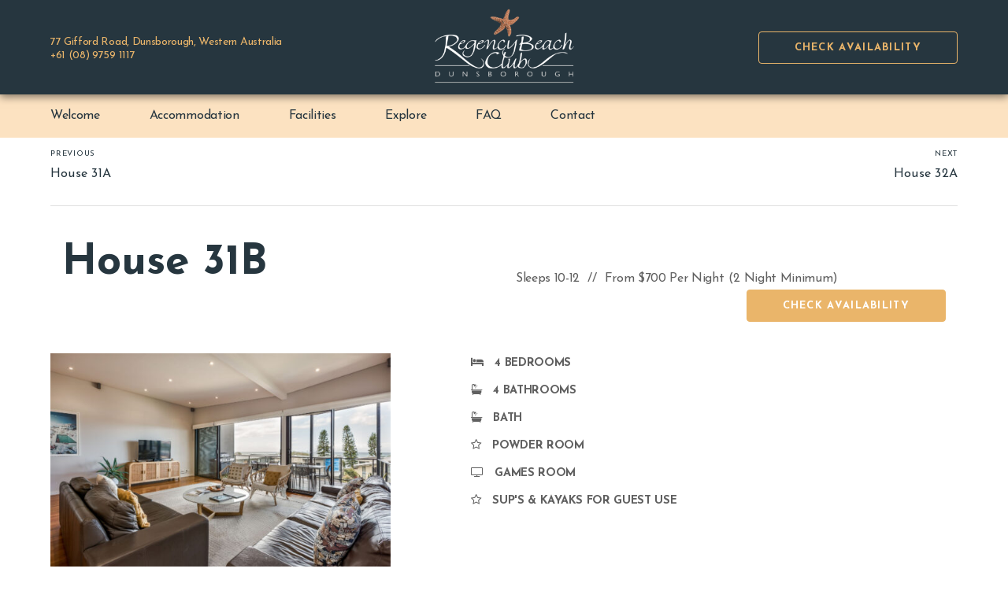

--- FILE ---
content_type: text/html; charset=UTF-8
request_url: https://regencybeachclub.com/accommodation/house-31b/
body_size: 18353
content:
<!DOCTYPE html>
<html lang="en-AU">
	<head>
		<meta charset="UTF-8">
		<title>Regency Beach Club &#x2d; House 31B</title>
	<style>img:is([sizes="auto" i], [sizes^="auto," i]) { contain-intrinsic-size: 3000px 1500px }</style>
	
<!-- The SEO Framework by Sybre Waaijer -->
<meta name="robots" content="max-snippet:-1,max-image-preview:large,max-video-preview:-1" />
<meta property="og:image" content="https://regencybeachclub.com/wp-content/uploads/2017/08/Regency31b_Living-1.jpg" />
<meta property="og:image:width" content="2048" />
<meta property="og:image:height" content="1366" />
<meta property="og:locale" content="en_GB" />
<meta property="og:type" content="article" />
<meta property="og:title" content="House 31B" />
<meta property="og:url" content="https://regencybeachclub.com/accommodation/house-31b/" />
<meta property="og:site_name" content="Regency Beach Club" />
<meta property="og:updated_time" content="2025-08-16T11:15+00:00" />
<meta property="article:published_time" content="2017-08-20T05:08+00:00" />
<meta property="article:modified_time" content="2025-08-16T11:15+00:00" />
<meta name="twitter:card" content="summary_large_image" />
<meta name="twitter:title" content="House 31B" />
<meta name="twitter:image" content="https://regencybeachclub.com/wp-content/uploads/2017/08/Regency31b_Living-1.jpg" />
<meta name="twitter:image:width" content="2048" />
<meta name="twitter:image:height" content="1366" />
<link rel="canonical" href="https://regencybeachclub.com/accommodation/house-31b/" />
<meta name="google-site-verification" content="TJCl9cMZbgDbODihaAWpmfJi0muDQlI3iONvxo1b64s" />
<!-- / The SEO Framework by Sybre Waaijer | 8.26ms meta | 4.36ms boot -->

<link rel='dns-prefetch' href='//www.googletagmanager.com' />
<link rel='dns-prefetch' href='//fonts.googleapis.com' />
<link rel="alternate" type="application/rss+xml" title="Regency Beach Club &raquo; Feed" href="https://regencybeachclub.com/feed/" />
<link rel="alternate" type="application/rss+xml" title="Regency Beach Club &raquo; Comments Feed" href="https://regencybeachclub.com/comments/feed/" />
<script type="text/javascript">
/* <![CDATA[ */
window._wpemojiSettings = {"baseUrl":"https:\/\/s.w.org\/images\/core\/emoji\/16.0.1\/72x72\/","ext":".png","svgUrl":"https:\/\/s.w.org\/images\/core\/emoji\/16.0.1\/svg\/","svgExt":".svg","source":{"concatemoji":"https:\/\/regencybeachclub.com\/wp-includes\/js\/wp-emoji-release.min.js?ver=6.8.3"}};
/*! This file is auto-generated */
!function(s,n){var o,i,e;function c(e){try{var t={supportTests:e,timestamp:(new Date).valueOf()};sessionStorage.setItem(o,JSON.stringify(t))}catch(e){}}function p(e,t,n){e.clearRect(0,0,e.canvas.width,e.canvas.height),e.fillText(t,0,0);var t=new Uint32Array(e.getImageData(0,0,e.canvas.width,e.canvas.height).data),a=(e.clearRect(0,0,e.canvas.width,e.canvas.height),e.fillText(n,0,0),new Uint32Array(e.getImageData(0,0,e.canvas.width,e.canvas.height).data));return t.every(function(e,t){return e===a[t]})}function u(e,t){e.clearRect(0,0,e.canvas.width,e.canvas.height),e.fillText(t,0,0);for(var n=e.getImageData(16,16,1,1),a=0;a<n.data.length;a++)if(0!==n.data[a])return!1;return!0}function f(e,t,n,a){switch(t){case"flag":return n(e,"\ud83c\udff3\ufe0f\u200d\u26a7\ufe0f","\ud83c\udff3\ufe0f\u200b\u26a7\ufe0f")?!1:!n(e,"\ud83c\udde8\ud83c\uddf6","\ud83c\udde8\u200b\ud83c\uddf6")&&!n(e,"\ud83c\udff4\udb40\udc67\udb40\udc62\udb40\udc65\udb40\udc6e\udb40\udc67\udb40\udc7f","\ud83c\udff4\u200b\udb40\udc67\u200b\udb40\udc62\u200b\udb40\udc65\u200b\udb40\udc6e\u200b\udb40\udc67\u200b\udb40\udc7f");case"emoji":return!a(e,"\ud83e\udedf")}return!1}function g(e,t,n,a){var r="undefined"!=typeof WorkerGlobalScope&&self instanceof WorkerGlobalScope?new OffscreenCanvas(300,150):s.createElement("canvas"),o=r.getContext("2d",{willReadFrequently:!0}),i=(o.textBaseline="top",o.font="600 32px Arial",{});return e.forEach(function(e){i[e]=t(o,e,n,a)}),i}function t(e){var t=s.createElement("script");t.src=e,t.defer=!0,s.head.appendChild(t)}"undefined"!=typeof Promise&&(o="wpEmojiSettingsSupports",i=["flag","emoji"],n.supports={everything:!0,everythingExceptFlag:!0},e=new Promise(function(e){s.addEventListener("DOMContentLoaded",e,{once:!0})}),new Promise(function(t){var n=function(){try{var e=JSON.parse(sessionStorage.getItem(o));if("object"==typeof e&&"number"==typeof e.timestamp&&(new Date).valueOf()<e.timestamp+604800&&"object"==typeof e.supportTests)return e.supportTests}catch(e){}return null}();if(!n){if("undefined"!=typeof Worker&&"undefined"!=typeof OffscreenCanvas&&"undefined"!=typeof URL&&URL.createObjectURL&&"undefined"!=typeof Blob)try{var e="postMessage("+g.toString()+"("+[JSON.stringify(i),f.toString(),p.toString(),u.toString()].join(",")+"));",a=new Blob([e],{type:"text/javascript"}),r=new Worker(URL.createObjectURL(a),{name:"wpTestEmojiSupports"});return void(r.onmessage=function(e){c(n=e.data),r.terminate(),t(n)})}catch(e){}c(n=g(i,f,p,u))}t(n)}).then(function(e){for(var t in e)n.supports[t]=e[t],n.supports.everything=n.supports.everything&&n.supports[t],"flag"!==t&&(n.supports.everythingExceptFlag=n.supports.everythingExceptFlag&&n.supports[t]);n.supports.everythingExceptFlag=n.supports.everythingExceptFlag&&!n.supports.flag,n.DOMReady=!1,n.readyCallback=function(){n.DOMReady=!0}}).then(function(){return e}).then(function(){var e;n.supports.everything||(n.readyCallback(),(e=n.source||{}).concatemoji?t(e.concatemoji):e.wpemoji&&e.twemoji&&(t(e.twemoji),t(e.wpemoji)))}))}((window,document),window._wpemojiSettings);
/* ]]> */
</script>
<link rel='stylesheet' id='layerslider-css' href='https://regencybeachclub.com/wp-content/plugins/LayerSlider/static/layerslider/css/layerslider.css?ver=6.9.2' type='text/css' media='all' />
<style id='wp-emoji-styles-inline-css' type='text/css'>

	img.wp-smiley, img.emoji {
		display: inline !important;
		border: none !important;
		box-shadow: none !important;
		height: 1em !important;
		width: 1em !important;
		margin: 0 0.07em !important;
		vertical-align: -0.1em !important;
		background: none !important;
		padding: 0 !important;
	}
</style>
<link rel='stylesheet' id='wp-block-library-css' href='https://regencybeachclub.com/wp-includes/css/dist/block-library/style.min.css?ver=6.8.3' type='text/css' media='all' />
<style id='classic-theme-styles-inline-css' type='text/css'>
/*! This file is auto-generated */
.wp-block-button__link{color:#fff;background-color:#32373c;border-radius:9999px;box-shadow:none;text-decoration:none;padding:calc(.667em + 2px) calc(1.333em + 2px);font-size:1.125em}.wp-block-file__button{background:#32373c;color:#fff;text-decoration:none}
</style>
<style id='global-styles-inline-css' type='text/css'>
:root{--wp--preset--aspect-ratio--square: 1;--wp--preset--aspect-ratio--4-3: 4/3;--wp--preset--aspect-ratio--3-4: 3/4;--wp--preset--aspect-ratio--3-2: 3/2;--wp--preset--aspect-ratio--2-3: 2/3;--wp--preset--aspect-ratio--16-9: 16/9;--wp--preset--aspect-ratio--9-16: 9/16;--wp--preset--color--black: #000000;--wp--preset--color--cyan-bluish-gray: #abb8c3;--wp--preset--color--white: #ffffff;--wp--preset--color--pale-pink: #f78da7;--wp--preset--color--vivid-red: #cf2e2e;--wp--preset--color--luminous-vivid-orange: #ff6900;--wp--preset--color--luminous-vivid-amber: #fcb900;--wp--preset--color--light-green-cyan: #7bdcb5;--wp--preset--color--vivid-green-cyan: #00d084;--wp--preset--color--pale-cyan-blue: #8ed1fc;--wp--preset--color--vivid-cyan-blue: #0693e3;--wp--preset--color--vivid-purple: #9b51e0;--wp--preset--gradient--vivid-cyan-blue-to-vivid-purple: linear-gradient(135deg,rgba(6,147,227,1) 0%,rgb(155,81,224) 100%);--wp--preset--gradient--light-green-cyan-to-vivid-green-cyan: linear-gradient(135deg,rgb(122,220,180) 0%,rgb(0,208,130) 100%);--wp--preset--gradient--luminous-vivid-amber-to-luminous-vivid-orange: linear-gradient(135deg,rgba(252,185,0,1) 0%,rgba(255,105,0,1) 100%);--wp--preset--gradient--luminous-vivid-orange-to-vivid-red: linear-gradient(135deg,rgba(255,105,0,1) 0%,rgb(207,46,46) 100%);--wp--preset--gradient--very-light-gray-to-cyan-bluish-gray: linear-gradient(135deg,rgb(238,238,238) 0%,rgb(169,184,195) 100%);--wp--preset--gradient--cool-to-warm-spectrum: linear-gradient(135deg,rgb(74,234,220) 0%,rgb(151,120,209) 20%,rgb(207,42,186) 40%,rgb(238,44,130) 60%,rgb(251,105,98) 80%,rgb(254,248,76) 100%);--wp--preset--gradient--blush-light-purple: linear-gradient(135deg,rgb(255,206,236) 0%,rgb(152,150,240) 100%);--wp--preset--gradient--blush-bordeaux: linear-gradient(135deg,rgb(254,205,165) 0%,rgb(254,45,45) 50%,rgb(107,0,62) 100%);--wp--preset--gradient--luminous-dusk: linear-gradient(135deg,rgb(255,203,112) 0%,rgb(199,81,192) 50%,rgb(65,88,208) 100%);--wp--preset--gradient--pale-ocean: linear-gradient(135deg,rgb(255,245,203) 0%,rgb(182,227,212) 50%,rgb(51,167,181) 100%);--wp--preset--gradient--electric-grass: linear-gradient(135deg,rgb(202,248,128) 0%,rgb(113,206,126) 100%);--wp--preset--gradient--midnight: linear-gradient(135deg,rgb(2,3,129) 0%,rgb(40,116,252) 100%);--wp--preset--font-size--small: 13px;--wp--preset--font-size--medium: 20px;--wp--preset--font-size--large: 36px;--wp--preset--font-size--x-large: 42px;--wp--preset--spacing--20: 0.44rem;--wp--preset--spacing--30: 0.67rem;--wp--preset--spacing--40: 1rem;--wp--preset--spacing--50: 1.5rem;--wp--preset--spacing--60: 2.25rem;--wp--preset--spacing--70: 3.38rem;--wp--preset--spacing--80: 5.06rem;--wp--preset--shadow--natural: 6px 6px 9px rgba(0, 0, 0, 0.2);--wp--preset--shadow--deep: 12px 12px 50px rgba(0, 0, 0, 0.4);--wp--preset--shadow--sharp: 6px 6px 0px rgba(0, 0, 0, 0.2);--wp--preset--shadow--outlined: 6px 6px 0px -3px rgba(255, 255, 255, 1), 6px 6px rgba(0, 0, 0, 1);--wp--preset--shadow--crisp: 6px 6px 0px rgba(0, 0, 0, 1);}:where(.is-layout-flex){gap: 0.5em;}:where(.is-layout-grid){gap: 0.5em;}body .is-layout-flex{display: flex;}.is-layout-flex{flex-wrap: wrap;align-items: center;}.is-layout-flex > :is(*, div){margin: 0;}body .is-layout-grid{display: grid;}.is-layout-grid > :is(*, div){margin: 0;}:where(.wp-block-columns.is-layout-flex){gap: 2em;}:where(.wp-block-columns.is-layout-grid){gap: 2em;}:where(.wp-block-post-template.is-layout-flex){gap: 1.25em;}:where(.wp-block-post-template.is-layout-grid){gap: 1.25em;}.has-black-color{color: var(--wp--preset--color--black) !important;}.has-cyan-bluish-gray-color{color: var(--wp--preset--color--cyan-bluish-gray) !important;}.has-white-color{color: var(--wp--preset--color--white) !important;}.has-pale-pink-color{color: var(--wp--preset--color--pale-pink) !important;}.has-vivid-red-color{color: var(--wp--preset--color--vivid-red) !important;}.has-luminous-vivid-orange-color{color: var(--wp--preset--color--luminous-vivid-orange) !important;}.has-luminous-vivid-amber-color{color: var(--wp--preset--color--luminous-vivid-amber) !important;}.has-light-green-cyan-color{color: var(--wp--preset--color--light-green-cyan) !important;}.has-vivid-green-cyan-color{color: var(--wp--preset--color--vivid-green-cyan) !important;}.has-pale-cyan-blue-color{color: var(--wp--preset--color--pale-cyan-blue) !important;}.has-vivid-cyan-blue-color{color: var(--wp--preset--color--vivid-cyan-blue) !important;}.has-vivid-purple-color{color: var(--wp--preset--color--vivid-purple) !important;}.has-black-background-color{background-color: var(--wp--preset--color--black) !important;}.has-cyan-bluish-gray-background-color{background-color: var(--wp--preset--color--cyan-bluish-gray) !important;}.has-white-background-color{background-color: var(--wp--preset--color--white) !important;}.has-pale-pink-background-color{background-color: var(--wp--preset--color--pale-pink) !important;}.has-vivid-red-background-color{background-color: var(--wp--preset--color--vivid-red) !important;}.has-luminous-vivid-orange-background-color{background-color: var(--wp--preset--color--luminous-vivid-orange) !important;}.has-luminous-vivid-amber-background-color{background-color: var(--wp--preset--color--luminous-vivid-amber) !important;}.has-light-green-cyan-background-color{background-color: var(--wp--preset--color--light-green-cyan) !important;}.has-vivid-green-cyan-background-color{background-color: var(--wp--preset--color--vivid-green-cyan) !important;}.has-pale-cyan-blue-background-color{background-color: var(--wp--preset--color--pale-cyan-blue) !important;}.has-vivid-cyan-blue-background-color{background-color: var(--wp--preset--color--vivid-cyan-blue) !important;}.has-vivid-purple-background-color{background-color: var(--wp--preset--color--vivid-purple) !important;}.has-black-border-color{border-color: var(--wp--preset--color--black) !important;}.has-cyan-bluish-gray-border-color{border-color: var(--wp--preset--color--cyan-bluish-gray) !important;}.has-white-border-color{border-color: var(--wp--preset--color--white) !important;}.has-pale-pink-border-color{border-color: var(--wp--preset--color--pale-pink) !important;}.has-vivid-red-border-color{border-color: var(--wp--preset--color--vivid-red) !important;}.has-luminous-vivid-orange-border-color{border-color: var(--wp--preset--color--luminous-vivid-orange) !important;}.has-luminous-vivid-amber-border-color{border-color: var(--wp--preset--color--luminous-vivid-amber) !important;}.has-light-green-cyan-border-color{border-color: var(--wp--preset--color--light-green-cyan) !important;}.has-vivid-green-cyan-border-color{border-color: var(--wp--preset--color--vivid-green-cyan) !important;}.has-pale-cyan-blue-border-color{border-color: var(--wp--preset--color--pale-cyan-blue) !important;}.has-vivid-cyan-blue-border-color{border-color: var(--wp--preset--color--vivid-cyan-blue) !important;}.has-vivid-purple-border-color{border-color: var(--wp--preset--color--vivid-purple) !important;}.has-vivid-cyan-blue-to-vivid-purple-gradient-background{background: var(--wp--preset--gradient--vivid-cyan-blue-to-vivid-purple) !important;}.has-light-green-cyan-to-vivid-green-cyan-gradient-background{background: var(--wp--preset--gradient--light-green-cyan-to-vivid-green-cyan) !important;}.has-luminous-vivid-amber-to-luminous-vivid-orange-gradient-background{background: var(--wp--preset--gradient--luminous-vivid-amber-to-luminous-vivid-orange) !important;}.has-luminous-vivid-orange-to-vivid-red-gradient-background{background: var(--wp--preset--gradient--luminous-vivid-orange-to-vivid-red) !important;}.has-very-light-gray-to-cyan-bluish-gray-gradient-background{background: var(--wp--preset--gradient--very-light-gray-to-cyan-bluish-gray) !important;}.has-cool-to-warm-spectrum-gradient-background{background: var(--wp--preset--gradient--cool-to-warm-spectrum) !important;}.has-blush-light-purple-gradient-background{background: var(--wp--preset--gradient--blush-light-purple) !important;}.has-blush-bordeaux-gradient-background{background: var(--wp--preset--gradient--blush-bordeaux) !important;}.has-luminous-dusk-gradient-background{background: var(--wp--preset--gradient--luminous-dusk) !important;}.has-pale-ocean-gradient-background{background: var(--wp--preset--gradient--pale-ocean) !important;}.has-electric-grass-gradient-background{background: var(--wp--preset--gradient--electric-grass) !important;}.has-midnight-gradient-background{background: var(--wp--preset--gradient--midnight) !important;}.has-small-font-size{font-size: var(--wp--preset--font-size--small) !important;}.has-medium-font-size{font-size: var(--wp--preset--font-size--medium) !important;}.has-large-font-size{font-size: var(--wp--preset--font-size--large) !important;}.has-x-large-font-size{font-size: var(--wp--preset--font-size--x-large) !important;}
:where(.wp-block-post-template.is-layout-flex){gap: 1.25em;}:where(.wp-block-post-template.is-layout-grid){gap: 1.25em;}
:where(.wp-block-columns.is-layout-flex){gap: 2em;}:where(.wp-block-columns.is-layout-grid){gap: 2em;}
:root :where(.wp-block-pullquote){font-size: 1.5em;line-height: 1.6;}
</style>
<link rel='stylesheet' id='contact-form-7-css' href='https://regencybeachclub.com/wp-content/plugins/contact-form-7/includes/css/styles.css?ver=5.7.3' type='text/css' media='all' />
<link rel='stylesheet' id='mediaelement-css' href='https://regencybeachclub.com/wp-includes/js/mediaelement/mediaelementplayer-legacy.min.css?ver=4.2.17' type='text/css' media='all' />
<link rel='stylesheet' id='wp-mediaelement-css' href='https://regencybeachclub.com/wp-includes/js/mediaelement/wp-mediaelement.min.css?ver=6.8.3' type='text/css' media='all' />
<link rel='stylesheet' id='bateaux-css' href='https://regencybeachclub.com/wp-content/themes/bateaux/dist/css/main.min.css?ver=1.2.6' type='text/css' media='all' />
<link rel='stylesheet' id='bateaux-custom-css' href='//regencybeachclub.com/wp-content/uploads/style-custom.css?ver=3899bb08' type='text/css' media='all' />
<link rel='stylesheet' id='bateaux-google-fonts-css' href='//fonts.googleapis.com/css?family=Josefin+Sans%3A400%2C400italic%2C700%2C700italic&#038;subset=vietnamese%2Clatin%2Clatin-ext&#038;ver=6.8.3' type='text/css' media='all' />
<link rel='stylesheet' id='bateaux-child-css' href='https://regencybeachclub.com/wp-content/themes/bateaux-child/style.css?ver=6.8.3' type='text/css' media='all' />
<script type="text/javascript" id="layerslider-greensock-js-extra">
/* <![CDATA[ */
var LS_Meta = {"v":"6.9.2"};
/* ]]> */
</script>
<script type="text/javascript" src="https://regencybeachclub.com/wp-content/plugins/LayerSlider/static/layerslider/js/greensock.js?ver=1.19.0" id="layerslider-greensock-js"></script>
<script type="text/javascript" src="https://regencybeachclub.com/wp-includes/js/jquery/jquery.min.js?ver=3.7.1" id="jquery-core-js"></script>
<script type="text/javascript" src="https://regencybeachclub.com/wp-includes/js/jquery/jquery-migrate.min.js?ver=3.4.1" id="jquery-migrate-js"></script>
<script type="text/javascript" src="https://regencybeachclub.com/wp-content/plugins/LayerSlider/static/layerslider/js/layerslider.kreaturamedia.jquery.js?ver=6.9.2" id="layerslider-js"></script>
<script type="text/javascript" src="https://regencybeachclub.com/wp-content/plugins/LayerSlider/static/layerslider/js/layerslider.transitions.js?ver=6.9.2" id="layerslider-transitions-js"></script>
<script type="text/javascript" src="https://regencybeachclub.com/wp-content/themes/bateaux-child/scripts/main.min.js?ver=6.8.3" id="main_child_js-js"></script>

<!-- Google tag (gtag.js) snippet added by Site Kit -->
<!-- Google Analytics snippet added by Site Kit -->
<script type="text/javascript" src="https://www.googletagmanager.com/gtag/js?id=GT-P8V869M" id="google_gtagjs-js" async></script>
<script type="text/javascript" id="google_gtagjs-js-after">
/* <![CDATA[ */
window.dataLayer = window.dataLayer || [];function gtag(){dataLayer.push(arguments);}
gtag("set","linker",{"domains":["regencybeachclub.com"]});
gtag("js", new Date());
gtag("set", "developer_id.dZTNiMT", true);
gtag("config", "GT-P8V869M");
/* ]]> */
</script>
<meta name="generator" content="Powered by LayerSlider 6.9.2 - Multi-Purpose, Responsive, Parallax, Mobile-Friendly Slider Plugin for WordPress." />
<!-- LayerSlider updates and docs at: https://layerslider.kreaturamedia.com -->
<link rel="https://api.w.org/" href="https://regencybeachclub.com/wp-json/" /><link rel="EditURI" type="application/rsd+xml" title="RSD" href="https://regencybeachclub.com/xmlrpc.php?rsd" />
<link rel="alternate" title="oEmbed (JSON)" type="application/json+oembed" href="https://regencybeachclub.com/wp-json/oembed/1.0/embed?url=https%3A%2F%2Fregencybeachclub.com%2Faccommodation%2Fhouse-31b%2F" />
<link rel="alternate" title="oEmbed (XML)" type="text/xml+oembed" href="https://regencybeachclub.com/wp-json/oembed/1.0/embed?url=https%3A%2F%2Fregencybeachclub.com%2Faccommodation%2Fhouse-31b%2F&#038;format=xml" />
<meta name="generator" content="Site Kit by Google 1.166.0" /><link rel="icon" type="image/x-icon" href="https://regencybeachclub.com/wp-content/uploads/2023/02/RBC_starfish.png" /><meta name="viewport" content="width=device-width, initial-scale=1.0"><!--[if lte IE 9]><style type="text/css">.btx-opacity1 { opacity: 1; }</style><![endif]-->		<style type="text/css" id="wp-custom-css">
			.btnx.hide {
	display:none;
	visibility:hidden;
}


.btx-accordion {
    margin-bottom: 0px;
    border-bottom: none; 
}
.btx-accordion-body {
    padding: 10px 40px 60px;
}
.btx-accordion-heading {
    font-size: 18px;
}
.btx-accordion-heading>.twf {
    rotate: 90deg;
}
.btx-accordion-panel.active .twf-angle-right {
    rotate: 180deg;
}
.btx-accordion-panel:hover {
    background-color: rgba(0,0,0,0.02);
}

@media (min-width:767px) {
	.btx-accordion {
    padding-right: 8%;
	}
}		</style>
			</head>

	

<body class="wp-singular accommodation-template-default single single-accommodation postid-900 wp-theme-bateaux wp-child-theme-bateaux-child btx-layout btx-layout--wide btx-layout-responsive btx-layout--topnav btx-layout--topnav-standard btx-layout--fixednav" data-scheme="light" data-layout="wide" data-arrow_style="ln-arrow" data-arrow_background="square">
		
	<div class="btx-wrapper btx-p-bg-bg mobile-topbar-enable">

		
			
			<header class="btx-header" data-transparent="" data-height="175">
									<div class="btx-topbar btx-topbar--standard btx-dark-scheme">
						<div class="btx-container">
							<div class="btx-row">

																<div class="btx-topbar-column btx-col-4">
																			<div class="btx-widgets">
											<ul class="btx-widgets-list">
												<li id="block-13" class="widget widget_block"><div class="contact" ><span style="line-height:1.5em">77 Gifford Road, Dunsborough, Western Australia<br></span>
+61 (08) 9759 1117</div></li>
											</ul>
										</div>
																	</div>
																<div class="btx-topbar-column btx-col-4">
																			<div class="btx-widgets">
											<ul class="btx-widgets-list">
												<li id="block-20" class="widget widget_block widget_text">
<p><a href="/"></a></p>
</li>
<li id="block-21" class="widget widget_block widget_media_image">
<figure class="wp-block-image size-large"><img fetchpriority="high" decoding="async" width="1440" height="838" src="https://regency.far350.com/wp-content/uploads/2023/04/RBC_logo_white-1440x838.png" alt="" class="wp-image-4589" title="Brand Logo" srcset="https://regencybeachclub.com/wp-content/uploads/2023/04/RBC_logo_white-1440x838.png 1440w, https://regencybeachclub.com/wp-content/uploads/2023/04/RBC_logo_white-550x320.png 550w, https://regencybeachclub.com/wp-content/uploads/2023/04/RBC_logo_white-768x447.png 768w, https://regencybeachclub.com/wp-content/uploads/2023/04/RBC_logo_white-1536x894.png 1536w, https://regencybeachclub.com/wp-content/uploads/2023/04/RBC_logo_white-2048x1192.png 2048w, https://regencybeachclub.com/wp-content/uploads/2023/04/RBC_logo_white-512x298.png 512w, https://regencybeachclub.com/wp-content/uploads/2023/04/RBC_logo_white-1280x745.png 1280w" sizes="(max-width: 1440px) 100vw, 1440px" /></figure>
</li>
<li id="block-22" class="widget widget_block widget_text">
<p></p>
</li>
											</ul>
										</div>
																	</div>
																<div class="btx-topbar-column btx-col-4">
																			<div class="btx-widgets">
											<ul class="btx-widgets-list">
												<li id="block-26" class="widget widget_block"><div class="btx-item js-item-button btx-button btx-button--outline btx-center-align btx-button-size--medium btx-button-hover--inverse btx-button-color--basic yellow">
						<a href="https://bookings8.rmscloud.com/Search/Index/9310/1/" class="btnx" target="_blank" style="border-radius:4px; border-width:1px;">Check Availability</a>
					</div></li>
											</ul>
										</div>
																	</div>
															</div>
						</div>
					</div>
				
															
<nav class="btx-navbar btx-navbar--standard btx-light-scheme btx-highlight-default btx-navbar-dropdown-dark-scheme btx-navbar--left btx-navbar--custom" data-height="175" data-style="standard" data-fixed="true" data-height_fixed="57" data-transition="custom-change" data-transition_point="60">
	<div class="btx-container">
		<div class="btx-navbar-content-wrapper">
			<div class="btx-navbar-header">
				<a class="btx-navbar-brand" href="https://regencybeachclub.com">

											<span class="btx-navbar-logo btx-navbar-logo--text">Regency Beach Club</span>
					
									</a>
			</div>

			
			<ul id="menu-main" class="btx-navbar-nav btx-menu"><li  id="menu-item-4581" class="menu-item menu-item-type-post_type menu-item-object-page menu-item-home menu-item-4581"><a href="https://regencybeachclub.com/">Welcome</a></li><li  id="menu-item-4200" class="menu-item menu-item-type-post_type menu-item-object-page menu-item-4200"><a href="https://regencybeachclub.com/accommodation/">Accommodation</a></li><li  id="menu-item-4207" class="menu-item menu-item-type-post_type menu-item-object-page menu-item-4207"><a href="https://regencybeachclub.com/facilities/">Facilities</a></li><li  id="menu-item-4206" class="menu-item menu-item-type-post_type menu-item-object-page menu-item-4206"><a href="https://regencybeachclub.com/explore/">Explore</a></li><li  id="menu-item-4567" class="menu-item menu-item-type-post_type menu-item-object-page menu-item-4567"><a href="https://regencybeachclub.com/faq/">FAQ</a></li><li  id="menu-item-4370" class="menu-item menu-item-type-post_type menu-item-object-page menu-item-4370"><a href="https://regencybeachclub.com/contact/">Contact</a></li></ul>
					</div>
	</div>
</nav>
										<div class="btx-header-widgets btx-left-alignment btx-light-scheme">
						<div class="btx-header-widgets-content">
							<div class="btx-container">
								<div class="btx-row">

																			<div class="btx-header-widgets-column btx-p-border-border btx-col-3">
																					</div>
																			<div class="btx-header-widgets-column btx-p-border-border btx-col-3">
																					</div>
																			<div class="btx-header-widgets-column btx-p-border-border btx-col-3">
																					</div>
																			<div class="btx-header-widgets-column btx-p-border-border btx-col-3">
																					</div>
																	</div>
							</div>
						</div>
					</div>
													
<nav class="btx-navbar--mobile btx-navbar--mobile--full btx-navbar--minimal btx-navbar--minimal--full btx-light-scheme" data-height="60" data-fixed="true" data-transition="custom-change" data-transition_point="60">
	<div class="btx-container">
		<div class="btx-navbar-content-wrapper">
			<div class="btx-navbar-header">
				<a class="btx-navbar-brand" href="https://regencybeachclub.com">

					
													<span class="btx-navbar-logo btx-navbar-logo--text">Regency Beach Club</span>
						
					
									</a>
			</div>

			
							<a class="btx-collapsed-button" href="#" data-target=".btx-collapsed-menu">
					<span class="btx-lines"></span>
				</a>
									<div class="btx-collapsed-menu btx-collapsed-menu--full btx-p-bg-bg">
						<div class="btx-collapsed-menu-inner">
							<ul id="menu-main-1" class="btx-navbar-nav btx-menu"><li  class="menu-item menu-item-type-post_type menu-item-object-page menu-item-home menu-item-4581"><a href="https://regencybeachclub.com/">Welcome</a></li><li  class="menu-item menu-item-type-post_type menu-item-object-page menu-item-4200"><a href="https://regencybeachclub.com/accommodation/">Accommodation</a></li><li  class="menu-item menu-item-type-post_type menu-item-object-page menu-item-4207"><a href="https://regencybeachclub.com/facilities/">Facilities</a></li><li  class="menu-item menu-item-type-post_type menu-item-object-page menu-item-4206"><a href="https://regencybeachclub.com/explore/">Explore</a></li><li  class="menu-item menu-item-type-post_type menu-item-object-page menu-item-4567"><a href="https://regencybeachclub.com/faq/">FAQ</a></li><li  class="menu-item menu-item-type-post_type menu-item-object-page menu-item-4370"><a href="https://regencybeachclub.com/contact/">Contact</a></li></ul>						</div>
					</div>
									</div>
	</div>
</nav>
							</header>

		
		
			<main class="btx-content btx-content--no-header" id="main">
			
					<div id="main" class="btx-main btx-main--single blueprint-inactive">
                <div class="btx-main-wrapper">
                    <div class="btx-container"> 




<header class="page-header"> 

    <div class="container">

        
    </div>

</header>
<article id="post-900" class="post-900 accommodation type-accommodation status-publish has-post-thumbnail hentry">
		
		<div class="container navigation">
													<!--Post Navigation-->
									

	<div class="btx-item js-item-navigation btx-navigation btx-navigation--bar btx-p-border-border with-top-border with-bottom-border">

									<div class="btx-navigation-previous">
					<a href="https://regencybeachclub.com/accommodation/house-31a/" rel="prev"><i class="twf twf-ln-arrow-left"></i><div class="btx-navigation-content">
						 <span class="btx-navigation-label">Previous</span>
						 <span class="btx-navigation-title btx-s-text-color">House 31A</span>
					 </div></a>				</div>
			
							<div class="btx-navigation-next">
					<a href="https://regencybeachclub.com/accommodation/house-32a/" rel="next"><div class="btx-navigation-content">
						 <span class="btx-navigation-label">Next</span>
						 <span class="btx-navigation-title btx-s-text-color">House 32A</span>
					 </div><i class="twf twf-ln-arrow-right"></i></a>				</div>
					
		
	</div>
										</div>
        <div class="container acc-header top">

            <div class="row">

                <div class="col acc-title">
                    <h1>House 31B</h1>
                </div>

                <div class="col acc-info">
                    <div class="acc-core-info">
                        <span class="sleeps">Sleeps&nbsp;10-12</span><span class="sep">//</span><span class="price">From&nbsp;$700&nbsp;Per&nbsp;Night</span><span class="min-stay">(2&nbsp;Night&nbsp;Minimum)</span>                    </div>
                </div>
				<!-- <a href="#booking-popup" class="trigger-book-popup btn">Book Now</a> -->
				<div class="col acc-book-now">
                	<div class="btx-item js-item-button btx-button btx-button--fill btx-left-right btx-button-size--medium btx-button-hover--inverse btx-button-color--basic yellow">
						<a href="https://bookings8.rmscloud.com/Search/Index/9310/1/" class="btnx" target="_blank"  style="border-radius:4px; border-width:1px;" >Check Availability</a>
					</div>
				</div>
            
            </div>

         </div>

        <div class="container-fluid acc-header main">

            <div class="row">

                <div class="col acc-header-left">
					
					<div id="acc-video" class="">
           			
						 					
            								
						                        <div class="entry-thumbnail">
                            <img width="550" height="367" src="https://regencybeachclub.com/wp-content/uploads/2017/08/Regency31b_Living-1-550x367.jpg" class="attachment-medium size-medium wp-post-image" alt="" decoding="async" loading="lazy" srcset="https://regencybeachclub.com/wp-content/uploads/2017/08/Regency31b_Living-1-550x367.jpg 550w, https://regencybeachclub.com/wp-content/uploads/2017/08/Regency31b_Living-1-1440x960.jpg 1440w, https://regencybeachclub.com/wp-content/uploads/2017/08/Regency31b_Living-1-768x512.jpg 768w, https://regencybeachclub.com/wp-content/uploads/2017/08/Regency31b_Living-1-1536x1025.jpg 1536w, https://regencybeachclub.com/wp-content/uploads/2017/08/Regency31b_Living-1-512x342.jpg 512w, https://regencybeachclub.com/wp-content/uploads/2017/08/Regency31b_Living-1-1280x854.jpg 1280w, https://regencybeachclub.com/wp-content/uploads/2017/08/Regency31b_Living-1.jpg 2048w" sizes="auto, (max-width: 550px) 100vw, 550px" />                        </div>
						 
               		 </div>
				</div>

                <div class="col acc-header-right">

                    <div class="acc-features">

                        
                            
                                
                                <p>
                                    <i class="fa fa-bed" aria-hidden="true"></i><span>&nbsp;4 Bedrooms</span>
                                </p>

                            
                                
                                <p>
                                    <i class="fa fa-bath" aria-hidden="true"></i><span>&nbsp;4 Bathrooms</span>
                                </p>

                            
                                
                                <p>
                                    <i class="fa fa-bath" aria-hidden="true"></i><span>&nbsp;Bath</span>
                                </p>

                            
                                
                                <p>
                                    <i class="fa fa-star-o" aria-hidden="true"></i><span>&nbsp;Powder Room</span>
                                </p>

                            
                                
                                <p>
                                    <i class="fa fa-tv" aria-hidden="true"></i><span>&nbsp;Games Room</span>
                                </p>

                            
                                
                                <p>
                                    <i class="fa fa-star-o" aria-hidden="true"></i><span>&nbsp;SUP's & Kayaks for Guest Use</span>
                                </p>

                            
                        
                    </div>

                    

                    <div class="acc-details">
                        <p>Entertaining has never been more glamorous!  This magnificent 3-storey house boasts stunning panoramic views and an open living area, featuring gourmet ceasar stone bench tops, sprawling out onto a fabulous entertaining area.</p>
                    </div>

                </div>

            </div>

        </div>

        <div class="container acc-book middle">

            <div class="row">

                 <div class="col acc-header-left">
                    <div class="acc-core-info">
                                            </div>
                </div> 

                <div class="col acc-header-right">
                    
                </div>

            </div>

        </div>

	</header><!-- .ac-header -->

    
        <div class="acc-gallery">      
        
            <div class="container">

                <div class="row">

                    
                        <div class="col gallery-item">
                            <a rel="lightbox" href="https://regencybeachclub.com/wp-content/uploads/2017/08/Regency31b_AlfrescoDownstairs-1-1440x959.jpg">
                                <img src="https://regencybeachclub.com/wp-content/uploads/2017/08/Regency31b_AlfrescoDownstairs-1-550x366.jpg"/>
                            </a>
                        </div>

                    
                        <div class="col gallery-item">
                            <a rel="lightbox" href="https://regencybeachclub.com/wp-content/uploads/2017/08/Regency31b_AlfrescoUpstairs-1-1440x960.jpg">
                                <img src="https://regencybeachclub.com/wp-content/uploads/2017/08/Regency31b_AlfrescoUpstairs-1-550x367.jpg"/>
                            </a>
                        </div>

                    
                        <div class="col gallery-item">
                            <a rel="lightbox" href="https://regencybeachclub.com/wp-content/uploads/2017/08/Regency31b_Baths-1-1440x960.jpg">
                                <img src="https://regencybeachclub.com/wp-content/uploads/2017/08/Regency31b_Baths-1-550x367.jpg"/>
                            </a>
                        </div>

                    
                        <div class="col gallery-item">
                            <a rel="lightbox" href="https://regencybeachclub.com/wp-content/uploads/2017/08/Regency31b_Baths-2-1440x960.jpg">
                                <img src="https://regencybeachclub.com/wp-content/uploads/2017/08/Regency31b_Baths-2-550x367.jpg"/>
                            </a>
                        </div>

                    
                        <div class="col gallery-item">
                            <a rel="lightbox" href="https://regencybeachclub.com/wp-content/uploads/2017/08/Regency31b_Baths-3-1440x960.jpg">
                                <img src="https://regencybeachclub.com/wp-content/uploads/2017/08/Regency31b_Baths-3-550x367.jpg"/>
                            </a>
                        </div>

                    
                        <div class="col gallery-item">
                            <a rel="lightbox" href="https://regencybeachclub.com/wp-content/uploads/2017/08/Regency31b_Beds-1-1440x960.jpg">
                                <img src="https://regencybeachclub.com/wp-content/uploads/2017/08/Regency31b_Beds-1-550x367.jpg"/>
                            </a>
                        </div>

                    
                        <div class="col gallery-item">
                            <a rel="lightbox" href="https://regencybeachclub.com/wp-content/uploads/2017/08/Regency31b_Beds-2-1440x960.jpg">
                                <img src="https://regencybeachclub.com/wp-content/uploads/2017/08/Regency31b_Beds-2-550x367.jpg"/>
                            </a>
                        </div>

                    
                        <div class="col gallery-item">
                            <a rel="lightbox" href="https://regencybeachclub.com/wp-content/uploads/2017/08/Regency31b_Beds-3-1440x960.jpg">
                                <img src="https://regencybeachclub.com/wp-content/uploads/2017/08/Regency31b_Beds-3-550x367.jpg"/>
                            </a>
                        </div>

                    
                        <div class="col gallery-item">
                            <a rel="lightbox" href="https://regencybeachclub.com/wp-content/uploads/2017/08/Regency31b_Beds-4-1440x960.jpg">
                                <img src="https://regencybeachclub.com/wp-content/uploads/2017/08/Regency31b_Beds-4-550x367.jpg"/>
                            </a>
                        </div>

                    
                        <div class="col gallery-item">
                            <a rel="lightbox" href="https://regencybeachclub.com/wp-content/uploads/2017/08/Regency31b_Beds-5-1440x960.jpg">
                                <img src="https://regencybeachclub.com/wp-content/uploads/2017/08/Regency31b_Beds-5-550x367.jpg"/>
                            </a>
                        </div>

                    
                        <div class="col gallery-item">
                            <a rel="lightbox" href="https://regencybeachclub.com/wp-content/uploads/2017/08/Regency31b_Dining-1-1440x960.jpg">
                                <img src="https://regencybeachclub.com/wp-content/uploads/2017/08/Regency31b_Dining-1-550x367.jpg"/>
                            </a>
                        </div>

                    
                        <div class="col gallery-item">
                            <a rel="lightbox" href="https://regencybeachclub.com/wp-content/uploads/2017/08/Regency31b_Dining-Kitchen-1-1440x960.jpg">
                                <img src="https://regencybeachclub.com/wp-content/uploads/2017/08/Regency31b_Dining-Kitchen-1-550x367.jpg"/>
                            </a>
                        </div>

                    
                        <div class="col gallery-item">
                            <a rel="lightbox" href="https://regencybeachclub.com/wp-content/uploads/2017/08/Regency31b_External-1-1440x960.jpg">
                                <img src="https://regencybeachclub.com/wp-content/uploads/2017/08/Regency31b_External-1-550x367.jpg"/>
                            </a>
                        </div>

                    
                        <div class="col gallery-item">
                            <a rel="lightbox" href="https://regencybeachclub.com/wp-content/uploads/2017/08/Regency31b_ExternalsEntrance-1-1440x960.jpg">
                                <img src="https://regencybeachclub.com/wp-content/uploads/2017/08/Regency31b_ExternalsEntrance-1-550x367.jpg"/>
                            </a>
                        </div>

                    
                        <div class="col gallery-item">
                            <a rel="lightbox" href="https://regencybeachclub.com/wp-content/uploads/2017/08/Regency31b_ExternalsFront-1-1440x961.jpg">
                                <img src="https://regencybeachclub.com/wp-content/uploads/2017/08/Regency31b_ExternalsFront-1-550x367.jpg"/>
                            </a>
                        </div>

                    
                        <div class="col gallery-item">
                            <a rel="lightbox" href="https://regencybeachclub.com/wp-content/uploads/2017/08/Regency31b_Games-1-1440x960.jpg">
                                <img src="https://regencybeachclub.com/wp-content/uploads/2017/08/Regency31b_Games-1-550x367.jpg"/>
                            </a>
                        </div>

                    
                        <div class="col gallery-item">
                            <a rel="lightbox" href="https://regencybeachclub.com/wp-content/uploads/2017/08/Regency31b_Games-2-1440x962.jpg">
                                <img src="https://regencybeachclub.com/wp-content/uploads/2017/08/Regency31b_Games-2-550x367.jpg"/>
                            </a>
                        </div>

                    
                        <div class="col gallery-item">
                            <a rel="lightbox" href="https://regencybeachclub.com/wp-content/uploads/2017/08/Regency31b_Games-3-1440x960.jpg">
                                <img src="https://regencybeachclub.com/wp-content/uploads/2017/08/Regency31b_Games-3-550x367.jpg"/>
                            </a>
                        </div>

                    
                        <div class="col gallery-item">
                            <a rel="lightbox" href="https://regencybeachclub.com/wp-content/uploads/2017/08/Regency31b_Living-1-1440x960.jpg">
                                <img src="https://regencybeachclub.com/wp-content/uploads/2017/08/Regency31b_Living-1-550x367.jpg"/>
                            </a>
                        </div>

                    
                        <div class="col gallery-item">
                            <a rel="lightbox" href="https://regencybeachclub.com/wp-content/uploads/2017/08/Regency31b_Living-2-1440x960.jpg">
                                <img src="https://regencybeachclub.com/wp-content/uploads/2017/08/Regency31b_Living-2-550x367.jpg"/>
                            </a>
                        </div>

                    
                        <div class="col gallery-item">
                            <a rel="lightbox" href="https://regencybeachclub.com/wp-content/uploads/2017/08/Regency31b_Living-3-1440x960.jpg">
                                <img src="https://regencybeachclub.com/wp-content/uploads/2017/08/Regency31b_Living-3-550x367.jpg"/>
                            </a>
                        </div>

                    
                </div>

            </div>

        </div><!-- .ac-gallery -->  

    	

	<div class="acc-callout">

		<div class="container">

            <div class="row">

                <div class="col acc-callout-left">
                    <div class="inner">
                        <p>&#8220;Good food is all the sweeter, when shared with good friends&#8221;</p>
                    </div>
                </div>

                <div class="col acc-callout-right">
                    <h2>Features of the home</h2>
<ul>
<li>House 31B is a 4 bedroom 4 bathroom 3 storey house with views of the ocean from the top living area.</li>
<li>Top level has open plan kitchen dining and living with an additional powder room. This opens out onto a large deck complete with BBQ and outdoor seating area with full ocean views.</li>
<li>The middle level off the entrance consists of 3 large bedrooms all with their own ensuites. The first bedroom is a queen sized room. The 2<sup>nd</sup> bedroom has a king sized bed (can be made into twin share) and the 3<sup>rd</sup> a king bed. Both these rooms have their own ensuites and open onto decked balcony.</li>
<li>Downstairs is a large bedroom with 2 queen bunks and includes a TV and DVD player. This has its own bathroom and fully equipped laundry.</li>
<li>The downstairs bedroom opens onto a large games room area complete with SUP&#8217;s (Stand Up Paddle Boards) Pool Table, table tennis &amp; kayaks. This opens onto a large grassed area.</li>
</ul>
					
        
        			<span class="rates-content">
					<h2>Rates</h2>
            		<p><strong>Off Peak: $700 p/night</strong><br />
<strong>Peak Season: $850 p/night</strong></p>
<p>Peak Season includes Easter, All Long Weekends, Special Event weekends &amp; XMAS School Holidays.</p>
<p><strong>MINIMUM STAYS</strong></p>
<ul>
<li class="p1">Long Weekends – 3 nights</li>
<li class="p1">Easter – 4 nights</li>
<li class="p1">Christmas/January period – 7 nights</li>
<li class="p1">all other times – 2 nights</li>
</ul>
        			</span>
					
					 <!-- <a href="#booking-popup" class="trigger-book-popup btn">Book Now</a> -->
					<div class="btx-item js-item-button btx-button btx-button--fill btx-left-right btx-button-size--medium btx-button-hover--inverse btx-button-color--basic">
                	<a href="https://bookings8.rmscloud.com/Search/Index/9310/1/" class="btnx" target="_blank" style="border-radius:4px; border-width:1px;" >Check Availability</a>
					</div>
					
    			</div>
		
               
				
            </div>

				
            </div>

        </div>

	</div><!-- .ac-callout -->

  
	
    
   

    

</article><!-- #post-## -->


						
					</div>
				</div>
		</div>
			



			<footer class="btx-footer btx-dark-scheme type-footer-bottombar">

									<div class="btx-footer-widgets btx-center-align">
						<div class="btx-container--fullwidth">
							<div class="btx-footer-widgets-content">
								<div class="btx-row">

																														<div class="btx-footer-column btx-p-border-border btx-col-12">
												<div class="btx-widgets">
													<ul class="btx-widgets-list">
														<li id="block-15" class="widget widget_block"><p><div id="wpgmza_map" class="wpgmza_map" data-settings='{"id":"1","map_title":"Regency Beach Club","map_width":"100","map_height":"400","map_start_lat":"-33.607619","map_start_lng":"115.104585","map_start_location":"45.950464398418106,-109.81550500000003","map_start_zoom":"6","default_marker":"","type":"1","alignment":"4","directions_enabled":"0","styling_enabled":"0","styling_json":"","active":"0","kml":"","bicycle":"0","traffic":"0","dbox":"0","dbox_width":"","listmarkers":"0","listmarkers_advanced":"0","filterbycat":"0","ugm_enabled":"0","ugm_category_enabled":"0","fusion":"","map_width_type":"%","map_height_type":"px","mass_marker_support":"0","ugm_access":"0","order_markers_by":"0","order_markers_choice":"0","show_user_location":"0","default_to":"","other_settings":{"map_type":1,"sl_stroke_color":"","sl_fill_color":"","sl_stroke_opacity":"","sl_fill_opacity":"","transport_layer":false,"action":"wpgmza_save_map","redirect_to":"\/wp-admin\/admin-post.php","map_id":"1","http_referer":"\/wp-admin\/admin.php?page=wp-google-maps-menu&amp;amp;action=edit&amp;amp;map_id=1","wpgmza_id":"1","wpgmza_start_location":"-33.607619,115.104585","wpgmza_start_zoom":"6","wpgmza_theme_data":"[{\"featureType\": \"administrative\", \"elementType\": \"labels.text.fill\", \"stylers\": [{\"color\": \"#444444\"}]}, {\"featureType\": \"landscape\", \"elementType\": \"all\", \"stylers\": [{\"color\": \"#f3e5d7\"}]}, {\"featureType\": \"poi\", \"elementType\": \"all\", \"stylers\": [{\"visibility\": \"off\"}]}, {\"featureType\": \"road\", \"elementType\": \"all\", \"stylers\": [{\"saturation\": -100}, {\"lightness\": 45}]}, {\"featureType\": \"road.highway\", \"elementType\": \"all\", \"stylers\": [{\"visibility\": \"simplified\"}]}, {\"featureType\": \"road.arterial\", \"elementType\": \"labels.icon\", \"stylers\": [{\"visibility\": \"off\"}]}, {\"featureType\": \"transit\", \"elementType\": \"all\", \"stylers\": [{\"visibility\": \"off\"}]}, {\"featureType\": \"water\", \"elementType\": \"all\", \"stylers\": [{\"visibility\": \"on\"}, {\"color\": \"#9ed6d2\"}]}]","store_locator_enabled":false,"store_locator_search_area":"radial","wpgmza_store_locator_radius_style":"legacy","wpgmza_store_locator_default_radius":"10","store_locator_auto_area_max_zoom":"","store_locator_distance":false,"wpgmza_store_locator_position":false,"store_locator_show_distance":false,"store_locator_category":false,"wpgmza_store_locator_use_their_location":false,"wpgmza_store_locator_bounce":false,"wpgmza_sl_animation":null,"wpgmza_store_locator_hide_before_search":false,"store_locator_query_string":"","store_locator_location_placeholder":"","store_locator_default_address":"","store_locator_name_search":false,"store_locator_name_string":"","store_locator_not_found_message":"","wpgmza_map_align":"3","jump_to_nearest_marker_on_initialization":false,"automatically_pan_to_users_location":false,"override_users_location_zoom_level":false,"override_users_location_zoom_levels":"","show_distance_from_location":false,"map_max_zoom":"21","map_min_zoom":"0","click_open_link":false,"fit_maps_bounds_to_markers":false,"fit_maps_bounds_to_markers_after_filtering":false,"hide_point_of_interest":false,"wpgmza_zoom_on_marker_click":false,"wpgmza_zoom_on_marker_click_slider":"","close_infowindow_on_map_click":false,"disable_lightbox_images":false,"use_Raw_Jpeg_Coordinates":false,"polygon_labels":false,"disable_polygon_info_windows":false,"enable_marker_ratings":false,"only_load_markers_within_viewport":false,"iw_primary_color":"#000000","iw_accent_color":"#000000","iw_text_color":"#000000","wpgmza_listmarkers_by":"0","wpgmza_marker_listing_position":false,"wpgmza_push_in_map":false,"wpgmza_push_in_map_placement":null,"wpgmza_push_in_map_width":"","wpgmza_push_in_map_height":"","zoom_level_on_marker_listing_override":false,"zoom_level_on_marker_listing_click":"","marker_listing_disable_zoom":false,"datatable_no_result_message":"","remove_search_box_datables":false,"dataTable_pagination_style":null,"datatable_search_string":"","datatable_result_start":"","datatable_result_of":"","datatable_result_to":"","datatable_result_total":"","datatable_result_show":"","datatable_result_entries":"","wpgmza_savemap":"Save Map \u00bb","wpgmza_theme":"1"}}' data-map-id='1' Data-maps-engine='google-maps' data-shortcode-attributes='{"id":"1"}' style="display:block; overflow:auto; width:100%; height:400px; float:right;"></div></p>
</li>
													</ul>
												</div>
											</div>
																			
								</div>
							</div>
						</div>
					</div>
				
									<div class="btx-bottombar btx-p-border-border">
						<div class="btx-container--fullwidth">
							<div class="btx-bottombar-content btx-p-border-border">

																											<div class="btx-widgets left">

																							<div class="widget btx-widget-text">© Regency Beach Club. All rights reserved | <a href="/privacy-policy/">Privacy Policy</a> | <a href="/terms/">Terms</a></div>
											
											
											
										</div>
																																				<div class="btx-widgets right">

											
											
																							<div class="widget btx-widget-social">
													<div class="btx-social btx-social--plain">
														<div class="btx-social-inner">
															<a href="https://www.facebook.com/regencybeachclub/" class="btx-social-item btx-social-facebook" target="_blank"><span class="btx-icon btx-icon--with-hover btx-icon--plain btx-icon--hover-plain btx-icon--small"><span class="btx-icon-normal btx-icon-plain btx-p-text-color" ><i class="twf twf-facebook"></i></span><span class="btx-icon-hover btx-icon-plain btx-p-brand-color" ><i class="twf twf-facebook"></i></span></span></a><a href="https://www.instagram.com/regencybeachclub/" class="btx-social-item btx-social-instagram" target="_blank"><span class="btx-icon btx-icon--with-hover btx-icon--plain btx-icon--hover-plain btx-icon--small"><span class="btx-icon-normal btx-icon-plain btx-p-text-color" ><i class="twf twf-instagram"></i></span><span class="btx-icon-hover btx-icon-plain btx-p-brand-color" ><i class="twf twf-instagram"></i></span></span></a><a href="/cdn-cgi/l/email-protection#cbaea5babea2b9b28bb9aeacaea5a8b2a9aeaaa8a3a8a7bea9e5a8a4a6" class="btx-social-item btx-social-email"><span class="btx-icon btx-icon--with-hover btx-icon--plain btx-icon--hover-plain btx-icon--small"><span class="btx-icon-normal btx-icon-plain btx-p-text-color" ><i class="twf twf-envelope"></i></span><span class="btx-icon-hover btx-icon-plain btx-p-brand-color" ><i class="twf twf-envelope"></i></span></span></a>														</div>
													</div>
												</div>
											
										</div>
																																		
							</div>
						</div>
					</div>
				
			</footer>

		</div>
		<script data-cfasync="false" src="/cdn-cgi/scripts/5c5dd728/cloudflare-static/email-decode.min.js"></script><script type="speculationrules">
{"prefetch":[{"source":"document","where":{"and":[{"href_matches":"\/*"},{"not":{"href_matches":["\/wp-*.php","\/wp-admin\/*","\/wp-content\/uploads\/*","\/wp-content\/*","\/wp-content\/plugins\/*","\/wp-content\/themes\/bateaux-child\/*","\/wp-content\/themes\/bateaux\/*","\/*\\?(.+)"]}},{"not":{"selector_matches":"a[rel~=\"nofollow\"]"}},{"not":{"selector_matches":".no-prefetch, .no-prefetch a"}}]},"eagerness":"conservative"}]}
</script>
<link rel='stylesheet' id='fontawesome-css' href='https://regencybeachclub.com/wp-content/plugins/wp-google-maps/css/font-awesome.min.css?ver=6.8.3' type='text/css' media='all' />
<link rel='stylesheet' id='fontawesome-polyfill-css' href='https://regencybeachclub.com/wp-content/plugins/wp-google-maps/css/polyfill/fa-5to4.css?ver=6.8.3' type='text/css' media='all' />
<link rel='stylesheet' id='wpgmza-common-css' href='https://regencybeachclub.com/wp-content/plugins/wp-google-maps/css/common.css?ver=9.0.36' type='text/css' media='all' />
<link rel='stylesheet' id='remodal-css' href='https://regencybeachclub.com/wp-content/plugins/wp-google-maps/lib/remodal.css?ver=6.8.3' type='text/css' media='all' />
<link rel='stylesheet' id='remodal-default-theme-css' href='https://regencybeachclub.com/wp-content/plugins/wp-google-maps/lib/remodal-default-theme.css?ver=6.8.3' type='text/css' media='all' />
<link rel='stylesheet' id='datatables-css' href='https://regencybeachclub.com/wp-content/plugins/wp-google-maps/css/jquery.dataTables.min.css?ver=6.8.3' type='text/css' media='all' />
<link rel='stylesheet' id='wpgmza-ui-minimal-css' href='https://regencybeachclub.com/wp-content/plugins/wp-google-maps/css/styles/minimal.css?ver=9.0.36' type='text/css' media='all' />
<script type="text/javascript" src="https://regencybeachclub.com/wp-includes/js/comment-reply.min.js?ver=6.8.3" id="comment-reply-js" async="async" data-wp-strategy="async"></script>
<script type="text/javascript" id="mediaelement-core-js-before">
/* <![CDATA[ */
var mejsL10n = {"language":"en","strings":{"mejs.download-file":"Download File","mejs.install-flash":"You are using a browser that does not have Flash player enabled or installed. Please turn on your Flash player plugin or download the latest version from https:\/\/get.adobe.com\/flashplayer\/","mejs.fullscreen":"Fullscreen","mejs.play":"Play","mejs.pause":"Pause","mejs.time-slider":"Time Slider","mejs.time-help-text":"Use Left\/Right Arrow keys to advance one second, Up\/Down arrows to advance ten seconds.","mejs.live-broadcast":"Live Broadcast","mejs.volume-help-text":"Use Up\/Down Arrow keys to increase or decrease volume.","mejs.unmute":"Unmute","mejs.mute":"Mute","mejs.volume-slider":"Volume Slider","mejs.video-player":"Video Player","mejs.audio-player":"Audio Player","mejs.captions-subtitles":"Captions\/Subtitles","mejs.captions-chapters":"Chapters","mejs.none":"None","mejs.afrikaans":"Afrikaans","mejs.albanian":"Albanian","mejs.arabic":"Arabic","mejs.belarusian":"Belarusian","mejs.bulgarian":"Bulgarian","mejs.catalan":"Catalan","mejs.chinese":"Chinese","mejs.chinese-simplified":"Chinese (Simplified)","mejs.chinese-traditional":"Chinese (Traditional)","mejs.croatian":"Croatian","mejs.czech":"Czech","mejs.danish":"Danish","mejs.dutch":"Dutch","mejs.english":"English","mejs.estonian":"Estonian","mejs.filipino":"Filipino","mejs.finnish":"Finnish","mejs.french":"French","mejs.galician":"Galician","mejs.german":"German","mejs.greek":"Greek","mejs.haitian-creole":"Haitian Creole","mejs.hebrew":"Hebrew","mejs.hindi":"Hindi","mejs.hungarian":"Hungarian","mejs.icelandic":"Icelandic","mejs.indonesian":"Indonesian","mejs.irish":"Irish","mejs.italian":"Italian","mejs.japanese":"Japanese","mejs.korean":"Korean","mejs.latvian":"Latvian","mejs.lithuanian":"Lithuanian","mejs.macedonian":"Macedonian","mejs.malay":"Malay","mejs.maltese":"Maltese","mejs.norwegian":"Norwegian","mejs.persian":"Persian","mejs.polish":"Polish","mejs.portuguese":"Portuguese","mejs.romanian":"Romanian","mejs.russian":"Russian","mejs.serbian":"Serbian","mejs.slovak":"Slovak","mejs.slovenian":"Slovenian","mejs.spanish":"Spanish","mejs.swahili":"Swahili","mejs.swedish":"Swedish","mejs.tagalog":"Tagalog","mejs.thai":"Thai","mejs.turkish":"Turkish","mejs.ukrainian":"Ukrainian","mejs.vietnamese":"Vietnamese","mejs.welsh":"Welsh","mejs.yiddish":"Yiddish"}};
/* ]]> */
</script>
<script type="text/javascript" src="https://regencybeachclub.com/wp-includes/js/mediaelement/mediaelement-and-player.min.js?ver=4.2.17" id="mediaelement-core-js"></script>
<script type="text/javascript" src="https://regencybeachclub.com/wp-includes/js/mediaelement/mediaelement-migrate.min.js?ver=6.8.3" id="mediaelement-migrate-js"></script>
<script type="text/javascript" id="mediaelement-js-extra">
/* <![CDATA[ */
var _wpmejsSettings = {"pluginPath":"\/wp-includes\/js\/mediaelement\/","classPrefix":"mejs-","stretching":"responsive","audioShortcodeLibrary":"mediaelement","videoShortcodeLibrary":"mediaelement"};
/* ]]> */
</script>
<script type="text/javascript" src="https://regencybeachclub.com/wp-includes/js/mediaelement/wp-mediaelement.min.js?ver=6.8.3" id="wp-mediaelement-js"></script>
<script type="text/javascript" src="https://regencybeachclub.com/wp-includes/js/hoverIntent.min.js?ver=1.10.2" id="hoverIntent-js"></script>
<script type="text/javascript" src="https://regencybeachclub.com/wp-includes/js/jquery/ui/core.min.js?ver=1.13.3" id="jquery-ui-core-js"></script>
<script type="text/javascript" src="https://regencybeachclub.com/wp-content/themes/bateaux/dist/js/main-vendors.min.js?ver=1.2.6" id="bateaux-main-vendors-js"></script>
<script type="text/javascript" id="bateaux-js-extra">
/* <![CDATA[ */
var BateauxOptions = {"ajax_url":"https:\/\/regencybeachclub.com\/wp-admin\/admin-ajax.php"};
/* ]]> */
</script>
<script type="text/javascript" src="https://regencybeachclub.com/wp-content/themes/bateaux/dist/js/main.min.js?ver=1.2.6" id="bateaux-js"></script>
<script type="text/javascript" src="https://regencybeachclub.com/wp-content/plugins/contact-form-7/includes/swv/js/index.js?ver=5.7.3" id="swv-js"></script>
<script type="text/javascript" id="contact-form-7-js-extra">
/* <![CDATA[ */
var wpcf7 = {"api":{"root":"https:\/\/regencybeachclub.com\/wp-json\/","namespace":"contact-form-7\/v1"}};
/* ]]> */
</script>
<script type="text/javascript" src="https://regencybeachclub.com/wp-content/plugins/contact-form-7/includes/js/index.js?ver=5.7.3" id="contact-form-7-js"></script>
<script type="text/javascript" id="wpgmza_data-js-extra">
/* <![CDATA[ */
var wpgmza_google_api_status = {"message":"Enqueued","code":"ENQUEUED"};
/* ]]> */
</script>
<script type="text/javascript" src="https://regencybeachclub.com/wp-content/plugins/wp-google-maps/wpgmza_data.js?ver=6.8.3" id="wpgmza_data-js"></script>
<script type="text/javascript" src="//maps.google.com/maps/api/js?v=quarterly&amp;language=en&amp;libraries=geometry%2Cplaces%2Cvisualization&amp;key=AIzaSyCpdhIxbMbkEQ9dz4rn81jVR7Xm_OFk3Lo&amp;callback=__wpgmzaMapEngineLoadedCallback&amp;ver=6.8.3" id="wpgmza_api_call-js"></script>
<script type="text/javascript" src="https://regencybeachclub.com/wp-content/plugins/wp-google-maps/js/jquery.dataTables.min.js?ver=6.8.3" id="datatables-js"></script>
<script type="text/javascript" src="https://regencybeachclub.com/wp-content/plugins/wp-google-maps/js/dataTables.responsive.js?ver=6.8.3" id="datatables-responsive-js"></script>
<script type="text/javascript" src="https://regencybeachclub.com/wp-content/plugins/wp-google-maps/lib/jquery-cookie.js?ver=6.8.3" id="javascript-cookie-js"></script>
<script type="text/javascript" src="https://regencybeachclub.com/wp-content/plugins/wp-google-maps/lib/remodal.min.js?ver=6.8.3" id="remodal-js"></script>
<script type="text/javascript" src="https://regencybeachclub.com/wp-content/plugins/wp-google-maps/lib/pep.js?ver=6.8.3" id="pepjs-js"></script>
<script type="text/javascript" src="https://regencybeachclub.com/wp-content/plugins/wp-google-maps/lib/text.js?ver=6.8.3" id="fast-text-encoding-js"></script>
<script type="text/javascript" src="https://regencybeachclub.com/wp-content/plugins/wp-google-maps/lib/pako_deflate.min.js?ver=6.8.3" id="pako-js"></script>
<script type="text/javascript" id="wpgmza-js-extra">
/* <![CDATA[ */
var WPGMZA_localized_data = {"adminurl":"https:\/\/regencybeachclub.com\/wp-admin\/","siteHash":"0860a1736fe7188d4a9ff043ca97e968","ajaxurl":"https:\/\/regencybeachclub.com\/wp-admin\/admin-ajax.php","pluginDirURL":"https:\/\/regencybeachclub.com\/wp-content\/plugins\/wp-google-maps\/","ajaxnonce":"25b224c90a","legacyajaxnonce":"ddaafa5284","html":{"googleMapsAPIErrorDialog":"<div>\r\n\r\n\t<h2>Maps API Error<\/h2>\r\n\t\r\n\t<div>\r\n\t\r\n\t\t<p>\r\n\t\t\tOne or more error(s) have occured attempting to initialize the Maps API:\t\t<\/p>\r\n\t\r\n\t\t<ul class=\"wpgmza-google-api-error-list\">\r\n\t\t\t<li class=\"template notice notice-error\">\r\n\t\t\t\t<span class=\"wpgmza-message\"><\/span>\r\n\t\t\t\t<span class=\"wpgmza-documentation-buttons\">\r\n\t\t\t\t\t<a target=\"_blank\">\r\n\t\t\t\t\t\t<i class=\"fa\" aria-hidden=\"true\"><\/i>\r\n\t\t\t\t\t<\/a>\r\n\t\t\t\t<\/span>\r\n\t\t\t<\/li>\r\n\t\t<\/ul>\r\n\t\r\n\t<\/div>\r\n\t\t\t<p class=\"wpgmza-front-end-only\">\r\n\t\t<i class=\"fa fa-eye\" aria-hidden=\"true\"><\/i>\r\n\t\tThis dialog is only visible to administrators\t<\/p>\r\n\t\r\n\t<!--<button data-remodal-action=\"confirm\" class=\"remodal-confirm\">\r\n\t\tDismiss\t<\/button>-->\r\n\r\n<\/div>"},"imageFolderURL":"https:\/\/regencybeachclub.com\/wp-content\/plugins\/wp-google-maps\/images\/","resturl":"https:\/\/regencybeachclub.com\/wp-json\/wpgmza\/v1","restnonce":"8ca6b8b665","restnoncetable":{"\/(polygons|polylines|circles|rectangles|pointlabels)(\\\/\\d+)?\/":"63395d1544","\/markers(\\\/\\d+)?\/":"2dc284303e","\/datatables":"908396bf58"},"settings":{"engine":"google-maps","internal_engine":"legacy","google_maps_api_key":false,"default_marker_icon":"https:\/\/regencybeachclub.com\/wp-content\/plugins\/wp-google-maps\/images\/spotlight-poi2.png","developer_mode":false,"user_interface_style":"minimal","wpgmza_gdpr_enabled":1,"wpgmza_gdpr_default_notice":"<p>\r\n\tI agree for my personal data to be processed by <span name=\"wpgmza_gdpr_company_name\"><\/span>, for the purpose(s) of <span name=\"wpgmza_gdpr_retention_purpose\"><\/span>.\r\n<\/p>\r\n\r\n<p>\t\r\n\tI agree for my personal data, provided via map API calls, to be processed by the API provider, for the purposes of geocoding (converting addresses to coordinates), reverse geocoding and\tgenerating directions.\r\n<\/p>\r\n<p>\r\n\tSome visual components of WP Go Maps use 3rd party libraries which are loaded over the network. At present the libraries are Google Maps, Open Street Map, jQuery DataTables and FontAwesome. When loading resources over a network, the 3rd party server will receive your IP address and User Agent string amongst other details. Please refer to the Privacy Policy of the respective libraries for details on how they use data and the process to exercise your rights under the GDPR regulations.\r\n<\/p>\r\n<p>\r\n\tWP Go Maps uses jQuery DataTables to display sortable, searchable tables, such as that seen in the Advanced Marker Listing and on the Map Edit Page. jQuery DataTables in certain circumstances uses a cookie to save and later recall the \"state\" of a given table - that is, the search term, sort column and order and current page. This data is held in local storage and retained until this is cleared manually. No libraries used by WP Go Maps transmit this information.\r\n<\/p>\r\n<p>\r\n\tPlease <a href=\"https:\/\/developers.google.com\/maps\/terms\">see here<\/a> and <a href=\"https:\/\/maps.google.com\/help\/terms_maps.html\">here<\/a> for Google's terms. Please also see <a href=\"https:\/\/policies.google.com\/privacy?hl=en-GB&amp;gl=uk\">Google's Privacy Policy<\/a>. We do not send the API provider any personally identifying information, or information that could uniquely identify your device.\r\n<\/p>\r\n<p>\r\n\tWhere this notice is displayed in place of a map, agreeing to this notice will store a cookie recording your agreement so you are not prompted again.\r\n<\/p>","wpgmza_gdpr_company_name":"Regency Beach Club","wpgmza_gdpr_retention_purpose":"displaying map tiles, geocoding addresses and calculating and display directions.","wpgmza_gdpr_button_label":"I agree","wpgmza_marker_xml_url":"https:\/\/regencybeachclub.com\/wp-content\/uploads\/wp-google-maps\/","action":"wpgmza_save_settings","wpgmza_maps_engine":"google-maps","wpgmza_settings_map_full_screen_control":true,"wpgmza_settings_map_streetview":true,"wpgmza_settings_map_zoom":true,"wpgmza_settings_map_pan":true,"wpgmza_settings_map_type":true,"wpgmza_settings_map_tilt_controls":true,"wpgmza_settings_map_scroll":false,"wpgmza_settings_map_draggable":false,"wpgmza_settings_map_clickzoom":false,"wpgmza_settings_cat_logic":"0","wpgmza_settings_filterbycat_type":"1","use_fontawesome":"4.*","tile_server_url":"https:\/\/{a-c}.tile.openstreetmap.org\/{z}\/{x}\/{y}.png","tile_server_url_override":"","wpgmza_load_engine_api_condition":"where-required","wpgmza_always_include_engine_api_on_pages":"","wpgmza_always_exclude_engine_api_on_pages":"","wpgmza_prevent_other_plugins_and_theme_loading_api":false,"wpgmza_settings_access_level":"manage_options","wpgmza_settings_retina_width":"","wpgmza_settings_retina_height":"","wpgmza_force_greedy_gestures":false,"disable_lightbox_images":false,"gallery_item_source_size":null,"wpgmza_settings_image_resizing":false,"wpgmza_settings_image_width":"","wpgmza_settings_image_height":"","wpgmza_settings_infowindow_width":"","wpgmza_settings_infowindow_links":false,"wpgmza_settings_infowindow_address":false,"infowindow_hide_category":false,"wpgmza_settings_infowindow_link_text":"","wpgmza_settings_map_open_marker_by":"1","wpgmza_settings_disable_infowindows":true,"wpgmza_settings_markerlist_icon":false,"wpgmza_settings_markerlist_link":false,"wpgmza_settings_markerlist_title":false,"wpgmza_settings_markerlist_address":false,"wpgmza_settings_markerlist_category":false,"wpgmza_settings_markerlist_description":false,"wpgmza_do_not_enqueue_datatables":false,"wpgmza_default_items":null,"wpgmza_settings_carousel_markerlist_theme":null,"wpgmza_settings_carousel_markerlist_image":false,"wpgmza_settings_carousel_markerlist_title":false,"wpgmza_settings_carousel_markerlist_icon":false,"wpgmza_settings_carousel_markerlist_address":false,"wpgmza_settings_carousel_markerlist_description":false,"wpgmza_settings_carousel_markerlist_marker_link":false,"wpgmza_settings_carousel_markerlist_directions":false,"wpgmza_settings_carousel_markerlist_resize_image":false,"carousel_lazyload":false,"carousel_autoheight":false,"carousel_pagination":false,"carousel_navigation":false,"wpgmza_do_not_enqueue_owl_carousel":false,"wpgmza_do_not_enqueue_owl_carousel_themes":false,"carousel_items":"5","carousel_items_tablet":"3","carousel_items_mobile":"1","carousel_autoplay":"5000","wpgmza_store_locator_radii":"","wpgmza_google_maps_api_key":"QUl6YVN5Q3BkaEl4Yk1ia0VROWR6NHJuODFqVlI3WG1fT0ZrM0xv","importer_google_maps_api_key":"","open_layers_api_key":"","open_route_service_key":"","wpgmza_settings_marker_pull":"0","wpgmza_custom_css":"","wpgmza_custom_js":"","disable_compressed_path_variables":false,"disable_autoptimize_compatibility_fix":false,"enable_dynamic_sql_refac_filter":false,"disable_automatic_backups":false,"disable_google_fonts":false,"wpgmza_developer_mode":false,"wpgmza_gdpr_require_consent_before_load":false,"wpgmza_gdpr_override_notice":false,"wpgmza_gdpr_notice_override_text":"","wpgmza_maps_engine_dialog_done":true,"accessLevel":"manage_options","alwaysExcludeEngineApiOnPages":"","alwaysIncludeEngineApiOnPages":"","carouselAutoplay":"5000","carouselItems":"5","carouselItemsMobile":"1","carouselItemsTablet":"3","carouselMarkerlistResizeImage":false,"carouselTheme":null,"categoryFilterDisplay":"dropdown","categoryFilteringLogic":"or","customCss":"","customJs":"","defaultMarkerIcon":"https:\/\/regencybeachclub.com\/wp-content\/plugins\/wp-google-maps\/images\/spotlight-poi2.png","developerMode":false,"disableAutomaticBackups":false,"disableAutoptimizeCompatibilityFix":false,"disableCompressedPathVariables":false,"disableDoubleClickZoom":false,"disableDragPanning":false,"disableFullScreenControl":true,"disableGoogleFonts":false,"disableInfoWindows":true,"disableLightboxImages":false,"disableMouseWheelZoom":false,"disablePanControl":true,"disableStreetViewControl":true,"disableTypeControl":true,"disableZoomControl":true,"doNotEnqueueDatatables":false,"doNotEnqueueOwlCarousel":false,"doNotEnqueueOwlCarouselThemes":false,"enableCarouselAutoHeight":false,"enableCarouselLazyLoad":false,"enableCarouselNavigation":false,"enableCarouselPagination":false,"enableDynamicSqlRefacFilter":false,"forceGreedyGestures":false,"galleryItemSourceSize":null,"gdprButtonLabel":"I agree","gdprCompanyName":"Regency Beach Club","gdprDefaultNotice":"<p>\r\n\tI agree for my personal data to be processed by <span name=\"wpgmza_gdpr_company_name\"><\/span>, for the purpose(s) of <span name=\"wpgmza_gdpr_retention_purpose\"><\/span>.\r\n<\/p>\r\n\r\n<p>\t\r\n\tI agree for my personal data, provided via map API calls, to be processed by the API provider, for the purposes of geocoding (converting addresses to coordinates), reverse geocoding and\tgenerating directions.\r\n<\/p>\r\n<p>\r\n\tSome visual components of WP Go Maps use 3rd party libraries which are loaded over the network. At present the libraries are Google Maps, Open Street Map, jQuery DataTables and FontAwesome. When loading resources over a network, the 3rd party server will receive your IP address and User Agent string amongst other details. Please refer to the Privacy Policy of the respective libraries for details on how they use data and the process to exercise your rights under the GDPR regulations.\r\n<\/p>\r\n<p>\r\n\tWP Go Maps uses jQuery DataTables to display sortable, searchable tables, such as that seen in the Advanced Marker Listing and on the Map Edit Page. jQuery DataTables in certain circumstances uses a cookie to save and later recall the \"state\" of a given table - that is, the search term, sort column and order and current page. This data is held in local storage and retained until this is cleared manually. No libraries used by WP Go Maps transmit this information.\r\n<\/p>\r\n<p>\r\n\tPlease <a href=\"https:\/\/developers.google.com\/maps\/terms\">see here<\/a> and <a href=\"https:\/\/maps.google.com\/help\/terms_maps.html\">here<\/a> for Google's terms. Please also see <a href=\"https:\/\/policies.google.com\/privacy?hl=en-GB&amp;gl=uk\">Google's Privacy Policy<\/a>. We do not send the API provider any personally identifying information, or information that could uniquely identify your device.\r\n<\/p>\r\n<p>\r\n\tWhere this notice is displayed in place of a map, agreeing to this notice will store a cookie recording your agreement so you are not prompted again.\r\n<\/p>","gdprEnabled":1,"gdprNoticeOverrideText":"","gdprOverrideNotice":false,"gdprRequireConsentBeforeLoad":false,"gdprRetentionPurpose":"displaying map tiles, geocoding addresses and calculating and display directions.","googleMapsApiKey":"QUl6YVN5Q3BkaEl4Yk1ia0VROWR6NHJuODFqVlI3WG1fT0ZrM0xv","hideCarouselMarkerListingAddress":false,"hideCarouselMarkerListingDescription":false,"hideCarouselMarkerListingDirections":false,"hideCarouselMarkerListingIcon":false,"hideCarouselMarkerListingImage":false,"hideCarouselMarkerListingLink":false,"hideCarouselMarkerListingTitle":false,"hideMarkerListingAddress":false,"hideMarkerListingCategory":false,"hideMarkerListingDescription":false,"hideMarkerListingIcon":false,"hideMarkerListingLink":false,"hideMarkerListingTitle":false,"importerGoogleMapsApiKey":"","infoWindowAddress":false,"infoWindowHideCategory":false,"infoWindowImageHeight":"","infoWindowImageResizing":false,"infoWindowImageWidth":"","infoWindowLinkText":"","infoWindowLinks":false,"infoWindowMaxWidth":"","internalEngine":"legacy","loadEngineApiCondition":"where-required","mapTiltControls":true,"mapsEngineDialogDone":true,"markerListingPageSize":null,"markerPull":"database","markerXmlUrl":"https:\/\/regencybeachclub.com\/wp-content\/uploads\/wp-google-maps\/","openInfoWindowEvent":"click","openLayersApiKey":"","openRouteServiceKey":"","preventOtherPluginsAndThemeLoadingApi":false,"retinaHeight":"","retinaWidth":"","storeLocatorRadii":"","tileServerUrl":"https:\/\/{a-c}.tile.openstreetmap.org\/{z}\/{x}\/{y}.png","tileServerUrlOverride":"","useFontAwesome":"4.*","userInterfaceStyle":"minimal"},"stylingSettings":{},"currentPage":null,"userCanAdministrator":"0","serverCanInflate":"1","localized_strings":{"unsecure_geolocation":"Many browsers are no longer allowing geolocation from unsecured origins. You will need to secure your site with an SSL certificate (HTTPS) or this feature may not work for your visitors","use_my_location":"Use my location","google_api_not_loaded":"The map cannot be initialized because the Maps API has not been loaded. Please check your settings.","no_google_maps_api_key":"You have not entered a <b>Google Maps API Key<\/b>.<br \/><br \/>Please go to the your admin area, then Maps, then Settings, then the Advanced tab to <a href=\"https:\/\/regencybeachclub.com\/wp-admin\/admin.php?page=wp-google-maps-menu-settings&highlight=wpgmza_google_maps_api_key#advanced-settings\">enter your Google Maps API key<\/a>.<br \/><br \/>Alternatively, <a href=\"https:\/\/regencybeachclub.com\/wp-admin\/admin.php?page=wp-google-maps-menu-settings&highlight=wpgmza_maps_engine\">choose the Open Layers engine<\/a> to avoid getting an API key.","documentation":"Documentation","api_dashboard":"API Dashboard","verify_project":"Verify Project","no_shape_circle":"Please create the circle first.","no_shape_rectangle":"Please create the rectangle first.","no_shape_polygon":"Please create the polygon first.","no_shape_polyline":"Please create the polyline first.","failed_to_get_address":"Failed to get address","failed_to_create_marker":"Failed to create marker %d - this marker cannot be placed on the map.","my_location":"My Location","kilometers_away":"km away","miles_away":"miles away","import_completed":"Import completed.","importing_please_wait":"Importing, this may take a moment...","no_address_specified":"No address specified","add_marker":"Add Marker","save_marker":"Save Marker","please_wait":"Please Wait...","zero_results":"No results found in this location. Please try again.","address_not_found":"This address could not be found. WP Go Maps uses a 3rd party service (eg Google) to convert addresses to geographic coordinates. Unfortunately, the service has no records for this address at present. Please try an alternative format, or manually position the marker using right click.","geocode_fail":"Geocode failed due to technical reasons","you_must_check_gdpr_consent":"You must check the GDPR consent box to continue","no_gps_coordinates":"No GPS coordinates found","fetching_directions":"Fetching directions...","unknown_directions_service_status":"Unknown directions service status","please_fill_out_both_from_and_to_fields":"Please fill out both the \"from\" and \"to\" fields","no_picture_found":"No picture found","overwrite_theme_data":"Are you sure you want to overwrite the existing theme data?","upload_complete":"Upload Complete","uploading_file":"Uploading file","bulk_jpeg_media_title":"WP Go Maps - Bulk JPEG Upload","from_your_location":"from your location","from_searched_location":"from searched location","yes":"Yes","no":"No","requires_gold_v5":"Requires WP Go Maps - Gold add-on 5.0.0 or above","confirm_remove_duplicates":"This operation is not reversable. We recommend you take a backup before proceeding. Would you like to continue?","invalid_theme_data":"Invalid theme data","duplicate_custom_field_name":"Duplicate custom field names, please ensure you only add unique custom field names.","disabled_interactions_notice":"Some interactions are disabled.","interactions_enabled_notice":"Interactions Enabled","disabled_interactions_button":"Re-Enable Interactions","use_two_fingers":"Use two fingers to move the map","use_ctrl_scroll_to_zoom":"Use ctrl + scroll to zoom the map","geocode_was_not_successful":"Geocode was not successful for the following reason: ","geocoding_library_notice":"Geocoding this address failed. Please check you have enabled the Geocoding API for your Google Maps API project.","map_delete_prompt_text":"Are you sure you want to delete this map?","map_bulk_delete_prompt_text":"Are you sure you want to delete these maps?","general_delete_prompt_text":"Are you sure you want to delete this data?","new_map":"New Map","all":"All","cloud_api_key_error_1":"Autocomplete disabled. <a href=\"https:\/\/wpgmaps.com\/documentation\/autocomplete-disabled\/\" target=\"_BLANK\">Find out more<\/a>."},"api_consent_html":"<div class=\"wpgmza-gdpr-compliance\"><p>\r\n\tI agree for my personal data to be processed by <span name=\"wpgmza_gdpr_company_name\">Regency Beach Club<\/span>, for the purpose(s) of <span name=\"wpgmza_gdpr_retention_purpose\">displaying map tiles, geocoding addresses and calculating and display directions.<\/span>.\r\n<\/p>\r\n\r\n<p>\t\r\n\tI agree for my personal data, provided via map API calls, to be processed by the API provider, for the purposes of geocoding (converting addresses to coordinates), reverse geocoding and\tgenerating directions.\r\n<\/p>\r\n<p>\r\n\tSome visual components of WP Go Maps use 3rd party libraries which are loaded over the network. At present the libraries are Google Maps, Open Street Map, jQuery DataTables and FontAwesome. When loading resources over a network, the 3rd party server will receive your IP address and User Agent string amongst other details. Please refer to the Privacy Policy of the respective libraries for details on how they use data and the process to exercise your rights under the GDPR regulations.\r\n<\/p>\r\n<p>\r\n\tWP Go Maps uses jQuery DataTables to display sortable, searchable tables, such as that seen in the Advanced Marker Listing and on the Map Edit Page. jQuery DataTables in certain circumstances uses a cookie to save and later recall the \"state\" of a given table - that is, the search term, sort column and order and current page. This data is held in local storage and retained until this is cleared manually. No libraries used by WP Go Maps transmit this information.\r\n<\/p>\r\n<p>\r\n\tPlease <a href=\"https:\/\/developers.google.com\/maps\/terms\">see here<\/a> and <a href=\"https:\/\/maps.google.com\/help\/terms_maps.html\">here<\/a> for Google's terms. Please also see <a href=\"https:\/\/policies.google.com\/privacy?hl=en-GB&gl=uk\">Google's Privacy Policy<\/a>. We do not send the API provider any personally identifying information, or information that could uniquely identify your device.\r\n<\/p>\r\n<p>\r\n\tWhere this notice is displayed in place of a map, agreeing to this notice will store a cookie recording your agreement so you are not prompted again.\r\n<\/p><p class='wpgmza-centered'><button class='wpgmza-api-consent'>I agree<\/button><\/div><\/p>","basic_version":"9.0.36","_isProVersion":"","defaultMarkerIcon":"https:\/\/regencybeachclub.com\/wp-content\/plugins\/wp-google-maps\/images\/spotlight-poi3.png","markerXMLPathURL":"\/\/regencybeachclub.com\/wp-content\/uploads\/wp-google-maps\/","is_admin":"0","locale":"en_AU","isServerIIS":"","labelpointIcon":"https:\/\/regencybeachclub.com\/wp-content\/plugins\/wp-google-maps\/images\/label-point.png","buildCode":"B.9.0.36::L.G","postID":"900"};
/* ]]> */
</script>
<script type="text/javascript" src="https://regencybeachclub.com/wp-content/plugins/wp-google-maps/js/v8/wp-google-maps.min.js?ver=9.0.36" id="wpgmza-js"></script>
<script type="text/javascript" src="https://regencybeachclub.com/wp-content/plugins/wp-google-maps/lib/CanvasLayerOptions.js?ver=6.8.3" id="wpgmza_canvas_layer_options-js"></script>
<script type="text/javascript" src="https://regencybeachclub.com/wp-content/plugins/wp-google-maps/lib/CanvasLayer.js?ver=6.8.3" id="wpgmza_canvas_layer-js"></script>
	<script defer src="https://static.cloudflareinsights.com/beacon.min.js/vcd15cbe7772f49c399c6a5babf22c1241717689176015" integrity="sha512-ZpsOmlRQV6y907TI0dKBHq9Md29nnaEIPlkf84rnaERnq6zvWvPUqr2ft8M1aS28oN72PdrCzSjY4U6VaAw1EQ==" data-cf-beacon='{"version":"2024.11.0","token":"e2bbb76b852c455b97677b3971bf9fbd","r":1,"server_timing":{"name":{"cfCacheStatus":true,"cfEdge":true,"cfExtPri":true,"cfL4":true,"cfOrigin":true,"cfSpeedBrain":true},"location_startswith":null}}' crossorigin="anonymous"></script>
</body>
</html>


--- FILE ---
content_type: text/css
request_url: https://regencybeachclub.com/wp-content/themes/bateaux-child/style.css?ver=6.8.3
body_size: 4785
content:
 /*
 Theme Name: Bateaux Child
 Theme URI: http://www.bateauxtheme.com
 Description: Bateaux Child Theme.
 Author: Twisttheme
 Template: bateaux
 Version: 1.0.0
 Text Domain: bateaux-child
 */

html, body {
    overscroll-behavior: none;
}

.btnx.hide {
	display:none;
	visibility:hidden;
}


.btx-button-size--medium i.twf {
    font-size: 2.5em;
    height: 1em;
    overflow: visible;
}

h2 {
    font-weight: normal;
	letter-spacing: -0.02em;
}
h3 {
	letter-spacing: -0.02em;
}

.box-border .btx-box-content {
    border: 1px solid #fff;
    margin: 3% 3%;
    padding: 20px;
    width: 80%;
}
.box-border {
    margin: 40px auto;
    max-width: 350px;
}

.acc-callout-left .inner {
    border: 3px solid #fff;
    margin: 20px;
    display: block;
    height: fit-content;
}

.acc-callout-left {
    color: #fff;
    background-color: #EAb56A;
    margin-bottom: 40px;
    height: fit-content;
}
.acc-callout-left .inner p {
    line-height: 1.2em;
    font-weight: 100;
}

.btx-topbar img {
    max-width: 200px;
}
.btx-topbar .wp-block-image {
    margin: 0px;
}
.btx-topbar .wp-block-button a {
    background-color: #141625;
	border-radius:4px;
	border: 1px solid #141625;
	font-weight: 600;
    text-transform: uppercase;
    letter-spacing: 0.1em;

}
.btx-topbar {
	    font-size: 14px;	
}
.btx-topbar .wp-block-button a:hover {
	color:#141625;
	border: 1px solid #141625;
	background-color: transparent;
}

body {
    letter-spacing: -0.02em;
}

.btx-navbar .btx-menu>li {
    padding-right: 4.5em;
}
.btx-navbar .btx-menu>li>a {
	padding-left:0px;
		padding-right:0px;
}
@media (min-width:960px) {
	a.btx-navbar-brand {
    display: none;
	}
}
.btx-topbar .menu {
    max-width: 40px;
	display:none;
	
}

.btx-topbar, .btx-topbar a {
	/*color:#141625!important;*/
	color:#EAb56A!important;
}

.btx-footer-column {
    padding-top: 0px;
    padding-bottom: 0;
    padding-left: 0;
	padding-right: 0;
}

.btx-footer .btx-container--fullwidth, .btx-footer-widgets-content {
    padding: 0px!important;
}
.btx-footer-column {
    margin-top: -20px;
}
.btx-bottombar {
    padding: 0 40px;
}

.btx-navbar-nav li a:hover:after {
    width: 100%;
}
.btx-navbar-nav li a:after {
    content: "";
    position: absolute;
    left: 0;
    width: 0;
    bottom: 12px;
    height: 1px;
    background: currentColor;
    transition: width .3s;
}
.btx-navbar-nav li.current_page_item a:after {
    width: 100%;
}
.btx-navbar--standard.btx-navbar--left .btx-menu {
    margin-left: 0;
}

.btx-collapsed-menu--full {
	/* transform: translateX(-100%); */
    transform: translateY(-70%);
	top: 60px;
}
.btx-navbar--minimal--full .btx-closed .btx-lines:before, .btx-navbar--minimal--full .btx-closed .btx-lines:after {
    background-color: #ffffff;
}

.btx-navbar--mobile .btx-collapsed-menu--full .btx-menu a {
    display: inline-block;
    position: relative;
}

.btx-topbar {
    box-shadow: 0 3px 10px rgb(0 0 0 / 50%);
    z-index: 999;
}
@media only screen and (max-width: 960px) {
	.btx-collapsed-menu--full {
    	transform: translateY(-95%);
		top:0px;
	}
}
.btx-navbar--mobile .btx-collapsed-menu--full .btx-collapsed-menu-inner {
    top: 80px;
}

@media only screen and (max-width: 767px) {
	.mobile-topbar-enable .btx-topbar {
    	height: 200px!important;
    	line-height: 60px;
	}
	.btx-topbar-column:first-child {
	display: none;
	}
	.btx-navbar--mobile .btx-collapsed-menu--full .btx-collapsed-menu-inner {
    top: calc(100vh - 85%);
	}
	.btx-layout-responsive .mobile-topbar-enable .btx-content-wrapper {
	    padding-top: 240px!important;
	}
	.btx-bottom-vertical {
    vertical-align: middle!important;
	}
}	


.btx-navbar--mobile .btx-collapsed-button {
    margin: 0 auto;
    float: unset;
    text-align: center;
}
.btx-navbar--mobile .btx-navbar-brand {
    display: none;
}



.aqua a {
	background-color:#9ED6D2!important;
	border: 1px solid #9ED6D2!important;
	color: #fff!important;
}
.aqua a:hover {
	background-color:transparent!important;
	color:#9ED6D2!important; 
	border: 1px solid #9ED6D2!important;
}
.yellow a {
	background-color:#EAb56A!important;
	border: 1px solid #EAb56A!important;
	color: #fff!important;
}
.yellow a:hover {
	background-color:transparent!important;
	color:#EAb56A!important; 
	border: 1px solid #EAb56A!important;
}
.btx-button--outline.yellow a {
	background-color:transparent!important;
	border: 1px solid #EAb56A!important;
	color: #EAb56A!important;
}
.btx-button--outline.yellow a:hover {
	background-color:#EAb56A!important;
	color:rgba(20,22,37,1)!important; 
	border: 1px solid #EAb56A!important;
}
.pink a {
	background-color:#E8A1C4!important;
	border: 1px solid #E8A1C4!important;
	color: #fff!important;
}
.pink a:hover {
	background-color:transparent!important;
	color:#E8A1C4!important; 
	border: 1px solid #E8A1C4!important;
}
.rust a {
	background-color:#AE6B50!important;
	border: 1px solid #AE6B50!important;
	color: #fff!important;
}
.rust a:hover {
	background-color:transparent!important;
	color:#AE6B50!important; 
	border: 1px solid #AE6B50!important;
}

.btx-light-scheme .btx-p-text-color {
    color: #1a1a1a;
    opacity: 0.8;
}

.btx-icon.btx-icon--with-hover i {
    color: #fff;
    opacity: 0.5;
}
.btx-bottombar .btx-widgets.left a:hover {
    border-bottom: 1px solid #fff;
    padding-bottom: 3px;
}
.btx-footer-column {
    margin-bottom: -20px;
}

.play-btn span {
    color: #fff;
    opacity: 0.5;
    transition: 1s;
}
.play-btn:hover span {
    color: #fff;
    opacity: 1;
}
.play-btn {
  width: 25%;
  height: auto;
  margin: 0 auto;
  margin-top: 10%;
}

.play-btn__svg{
  transition: 1s; 
  fill:#fff; 
  opacity: .5;
}

.play-btn:hover .play-btn__svg {
  fill: #fff;
  opacity: 1;
}

footer i.twf {
    scale: 2;
    padding: 0px 15px;
}
input.wpcf7-form-control, textarea.wpcf7-form-control {
    font-size: 15px;
	border-radius: 3px;
}

span.price {
    padding-right: 6px;
}

.acc-video {
    position: relative;
    width: 100%;
    height: 0;
    padding-bottom: 56.25%;
}
iframe {
max-width: 100%;
    height: 100%;
    position: absolute;
}

.single .btx-main {
    min-height: 100vh;
}
.single .btx-footer-widgets {
    display: none;
}

article.attractions a:hover {
	cursor: pointer;
}
.attractions .att-wrapper {
    overflow: hidden;
}
.attractions a:hover img {
    scale: 1.1;
	

}
.attractions a img {
		 -webkit-transition: scale .5s ease;
    transition: scale .5s ease;
}

@media (min-width:960px) {	
	.btx-main.blueprint-inactive {
    	padding-top: 160px;
	}
}

.btx-main {
   /* margin-top: 100px;*/
}
.container-fluid.acc-header.main {
    padding-top: 40px;
}


section.layout-panel.acc-panel, section.layout-panel.att-panel {
    margin-top: -80px;
}
@media (max-width:767px) {
	section.layout-panel.acc-panel, section.layout-panel.att-panel {
    margin-top: -40px;
	}
	main#main {
    padding-top: 20px;
	}
}


#acc-items article .att-wrapper, #att-items article .att-wrapper {
    position: relative;
}
#acc-items article .att-content .att-title, #att-items article .att-content .att-title {
    color: #fff;
    margin: 0;
    max-width: 85%;
    min-height: 1.7rem;
    height: 100%;
    position: relative;
	text-transform: uppercase;
	font-size: .6rem;
}
@media (min-width: 576px) {
#acc-items article .att-content .att-title, #att-items article .att-content .att-title {
    font-size: .9rem;
}
}

#acc-items article .att-content .att-title span, #att-items article .att-content .att-title span {
    position: relative;
    bottom: 0;
    left: 0;
    display: table-cell;
    height: 1.5rem;
    vertical-align: bottom;
}

#acc-items article .att-content, #att-items article .att-content {
    position: absolute;
    bottom: 0;
}
#acc-items article .acc-number, #acc-items article .att-content, #att-items article .acc-number, #att-items article .att-content {
    width: 100%;
    display: -webkit-box;
    display: -ms-flexbox;
    display: flex;
    -webkit-box-pack: center;
    -ms-flex-pack: center;
    justify-content: center;
    -webkit-box-align: end;
    -ms-flex-align: end;
    align-items: flex-end;
}
#acc-items article .att-content>.inner, #att-items article .att-content>.inner {
    width: 100%;
    margin-bottom: 0;
    min-height: 2.5rem;
    padding-left: 0.625rem;
    padding-right: 0.625rem;
    padding-bottom: 0.5rem;
    background-color: rgba(20,22,37,.9);
}
#acc-items article .acc-number>.inner, #acc-items article .att-content>.inner, #att-items article .acc-number>.inner, #att-items article .att-content>.inner {
    font-size: 1.25rem;
    background-color: #141625;
    color: #fff;
    padding: 0.375rem 0.875rem 0.625rem;
}

#acc-items article .att-content .att-icon, #att-items article .att-content .att-icon {
    text-align: right;
    line-height: 1;
    position: absolute;
    bottom: 1.5rem;
    right: 0.8rem;
}
#acc-items article .acc-number i, #acc-items article .att-content i, #att-items article .acc-number i, #att-items article .att-content i {
    font-size: .9rem;
    color: rgba(255,255,255,.4);
}

@media (min-width: 576px) {
#acc-items article .att-content .att-icon:before, #att-items article .att-content .att-icon:before {
    font-size: 1rem;
}
}


#acc-filters select, #att-filters select {
	width: auto;
}
#acc-filters label, #att-filters label {
    text-transform: uppercase;
    font-weight: normal;
    letter-spacing: 0.05em;
    font-size: 14px;
    display: inline-block;
    margin-right: 0.5rem;
}
.row {
    display: -webkit-box;
    display: -ms-flexbox;
    display: flex;
    -ms-flex-wrap: wrap;
    flex-wrap: wrap;

}
#acc-filters .row, #att-filters .row {
    -webkit-box-align: center;
    -ms-flex-align: center;
    align-items: center;
    -webkit-box-pack: justify;
    -ms-flex-pack: justify;
    justify-content: left;
}
#acc-filters .filter-col, #att-filters .filter-col {
    position: relative;
    width: 100%;
    min-height: 1px;
    padding-right: 15px;
    padding-left: 15px;
    -webkit-box-flex: 0;
    -ms-flex: 0 0 100%;
    flex: 0 0 100%;
    max-width: 100%;
    margin-bottom: 1rem;
}
#acc-filters .acc-filter, #acc-filters .att-filter, #att-filters .acc-filter, #att-filters .att-filter {
    min-width: 4rem;
    margin-right: 0.5rem;
    padding: 0.25rem 0.5rem;
    border-radius: 0;
    background-color: #fff;
    border: 1.5px solid rgba(0,0,0,0.2);
    font-weight: bold;
    font-size: inherit;
    font-size: 16px;
	color: #606060;;
	
}
#acc-filters .filter-col.title, #att-filters .filter-col.title {
    -webkit-box-flex: 0;
    -ms-flex: 0 0 100%;
    flex: 0 0 100%;
    max-width: 100%;
}





@media (min-width: 576px) {
	#acc-filters .filter-col, #att-filters .filter-col {
    	-webkit-box-flex: 0;
    	-ms-flex: 0 0 50%;
    	flex: 0 0 50%;
    	max-width: 50%;
	}
	#acc-filters .filter-col, #att-filters .filter-col {
    	padding-right: 15px;
    	padding-left: 15px;
	}
}
@media (min-width: 768px) {
	#acc-filters .filter-col, #att-filters .filter-col {
    	width: auto;
    	max-width: 100%;
    	-webkit-box-flex: 0;
    	-ms-flex: 0 0 auto;
    	flex: 0 0 auto;
    	margin-bottom: 0.5rem;
	}
	#acc-filters .filter-col, #att-filters .filter-col {
    	padding-right: 15px;
    	padding-left: 15px;
	}
	#acc-filters .acc-filter, #acc-filters .att-filter, #att-filters .acc-filter, #att-filters .att-filter {
    	font-size: .8rem;
	}
	.row {
    	margin-right: 0;
    	margin-left: 0;
	}
	.container {
    	/*padding-left: 12vw;
    	padding-right: 12vw;*/
	}
}
@media (min-width: 992px) {
#acc-filters .filter-col, #att-filters .filter-col {
    margin-bottom: 0;
	    padding-right: 15px;
    padding-left: 15px;
}
}


#acc-items article .acc-thumbnail, #acc-items article .att-thumbnail, #att-items article .acc-thumbnail, #att-items article .att-thumbnail {
    background-color: #141625;
}
#acc-items article .acc-thumbnail img, #acc-items article .att-thumbnail img, #att-items article .acc-thumbnail img, #att-items article .att-thumbnail img {
    -o-object-fit: cover;
    object-fit: cover;
    width: 100%;
    height: 100%;
    /*-webkit-transition: opacity .3s ease;
    transition: opacity .3s ease;*/
}
#acc-items article img, #att-items article img {
    width: 100%;
}


#acc-items article .acc-number, #att-items article .acc-number {
    position: relative;
    bottom: 1.5rem;
}
#acc-items article .acc-number, #acc-items article .att-content, #att-items article .acc-number, #att-items article .att-content {
    width: 100%;
    display: -webkit-box;
    display: -ms-flexbox;
    display: flex;
    -webkit-box-pack: center;
    -ms-flex-pack: center;
    justify-content: center;
    -webkit-box-align: end;
    -ms-flex-align: end;
    align-items: flex-end;
}
#acc-items article .acc-number>.inner, #att-items article .acc-number>.inner {
    margin-bottom: -1.5rem;
}
#acc-items article .acc-number>.inner, #acc-items article .att-content>.inner, #att-items article .acc-number>.inner, #att-items article .att-content>.inner {
    font-size: 1.5rem;
    background-color: #26363f;
    color: #fff;
    padding: 0.75em;
	line-height: 1.25em;
    text-align: left;
    margin: 0 auto;
}
.acc-number i.fa.fa-home {
    display: none;
}

.acc-header .acc-title h1 {
    margin: 0px;
	margin-right: 20px;
}
.container.acc-header.top {
    padding-top: 40px;
}


.acc-header.top .row, .att-header.top .row {
    -webkit-box-align: end;
    -ms-flex-align: end;
    align-items: flex-end;
}

.acc-header .acc-header-left, .acc-header .att-header-left, .acc-header.main .acc-header-left, .acc-header.main .att-header-left, .att-header .acc-header-left, .att-header .att-header-left, .att-header.main .acc-header-left, .att-header.main .att-header-left {
    padding-bottom: 2rem;
}
.acc-header .acc-header-left, .acc-header .acc-header-right, .acc-header .att-header-left, .acc-header .att-header-right, .acc-header.main .acc-header-left, .acc-header.main .acc-header-right, .acc-header.main .att-header-left, .acc-header.main .att-header-right, .att-header .acc-header-left, .att-header .acc-header-right, .att-header .att-header-left, .att-header .att-header-right, .att-header.main .acc-header-left, .att-header.main .acc-header-right, .att-header.main .att-header-left, .att-header.main .att-header-right {
    -webkit-box-flex: 0;
    -ms-flex: 0 0 100%;
    flex: 0 0 100%;
    max-width: 100%;
}
.acc-header .acc-features, .acc-header .att-features, .acc-header.main .acc-features, .acc-header.main .att-features, .att-header .acc-features, .att-header .att-features, .att-header.main .acc-features, .att-header.main .att-features {
    font-size: .9rem;
    font-weight: 800;
    text-transform: uppercase;
    margin-bottom: 3rem;
}

@media (min-width: 480px) {
.acc-header .acc-header-left, .acc-header .acc-header-right, .acc-header .att-header-left, .acc-header .att-header-right, .acc-header.main .acc-header-left, .acc-header.main .acc-header-right, .acc-header.main .att-header-left, .acc-header.main .att-header-right, .att-header .acc-header-left, .att-header .acc-header-right, .att-header .att-header-left, .att-header .att-header-right, .att-header.main .acc-header-left, .att-header.main .acc-header-right, .att-header.main .att-header-left, .att-header.main .att-header-right,  .acc-callout .acc-callout-right {
    padding-right: 15px;
	padding-left:15px
}
}
@media (min-width: 576px) {
.acc-header .acc-header-left, .acc-header .acc-header-right, .acc-header .att-header-left, .acc-header .att-header-right, .acc-header.main .acc-header-left, .acc-header.main .acc-header-right, .acc-header.main .att-header-left, .acc-header.main .att-header-right, .att-header .acc-header-left, .att-header .acc-header-right, .att-header .att-header-left, .att-header .att-header-right, .att-header.main .acc-header-left, .att-header.main .acc-header-right, .att-header.main .att-header-left, .att-header.main .att-header-right, .acc-callout .acc-callout-left {
    padding-right: 12vw;
	padding-left:12vw
}
}
@media (min-width: 768px) {
.acc-header .acc-header-left, .acc-header .acc-header-right, .acc-header .att-header-left, .acc-header .att-header-right, .acc-header.main .acc-header-left, .acc-header.main .acc-header-right, .acc-header.main .att-header-left, .acc-header.main .att-header-right, .att-header .acc-header-left, .att-header .acc-header-right, .att-header .att-header-left, .att-header .att-header-right, .att-header.main .acc-header-left, .att-header.main .acc-header-right, .att-header.main .att-header-left, .att-header.main .att-header-right, .acc-callout .acc-callout-right {
    padding-right: 12vw;
	padding-left: 12vw;
}
}
@media (min-width: 992px) {
.acc-header .acc-header-left, .acc-header .att-header-left, .acc-header.main .acc-header-left, .acc-header.main .att-header-left, .att-header .acc-header-left, .att-header .att-header-left, .att-header.main .acc-header-left, .att-header.main .att-header-left, .acc-callout .acc-callout-left {
    -webkit-box-flex: 0;
    -ms-flex: 0 0 37.5%;
    flex: 0 0 37.5%;
    max-width: 37.5%;
    padding: 0;
}
}
@media (min-width: 992px) {
.acc-header .acc-header-right, .acc-header .att-header-right, .acc-header.main .acc-header-right, .acc-header.main .att-header-right, .att-header .acc-header-right, .att-header .att-header-right, .att-header.main .acc-header-right, .att-header.main .att-header-right, .acc-callout .acc-callout-right {
    -webkit-box-flex: 0;
    -ms-flex: 0 0 62.5%;
    flex: 0 0 62.5%;
    max-width: 50%;
    padding-left: 30px;
    padding-right: 30px;
	margin: 0 auto;
}
}
.col.acc-callout-left .inner {
    font-size: 36px;
    font-weight: 700;
    line-height: 1.4em;
    padding: 30px;
}
.col.acc-book-now .btx-button {
    margin: 0 auto;
}
.col.acc-book-now {
    text-align: right;
    flex: auto;
}
.acc-core-info span.sep {
    padding: 0 10px;
}
@media (max-width:767px) {
	.acc-header.top .row, .att-header.top .row {
		display: block;
		
	}
	.col.acc-book-now {
		text-align: unset;
		margin: 10px auto;
	}
}
.col.acc-header-right {
    padding-left: 20px;
    padding-right: 20px;
}
.acc-features p {
    margin: 0 0 10px;
}
.acc-features i {
    padding-right: 10px;
}
.acc-gallery {
    padding: 1.5rem 0;
}
@media (min-width: 576px) {
.acc-gallery {
    padding: 2rem 0;
}
}
@media (min-width: 768px) {
.acc-gallery {
    padding: 2rem 0;
}
}
@media (min-width: 992px) {
.acc-gallery {
    padding: 3rem 0;
}
}
.gallery-item {
    margin-bottom: 30px;
}
.acc-gallery .gallery-item {
    -webkit-box-flex: 0;
    -ms-flex: 0 0 50%;
    flex: 0 0 50%;
    max-width: 50%;
}

@media (min-width: 768px) {
.acc-gallery .gallery-item {
    -webkit-box-flex: 0;
    -ms-flex: 0 0 33.33333%;
    flex: 0 0 33.33333%;
    max-width: 33.33333%;
    height: 14vw;
}
	.acc-gallery .gallery-item, .acc-gallery .gallery-item a {
    height: 14vw;
	display: inline-table;
}
}


.acc-extra-info .btx-button {
    display: inline;
}
.acc-details {
    padding-top: 30px;
    padding-bottom: 20px;
}



.att-contact {
    display: grid;
    padding-bottom: 20px;
	font-weight: 600;
}
.btx-button>.btnx {
    padding: 10px 29px;
}
.btx-button-size--medium>.btnx {
    padding: 13px 45px;
}



/*!
 *  Font Awesome 4.5.0 by @davegandy - http://fontawesome.io - @fontawesome
 *  License - http://fontawesome.io/license (Font: SIL OFL 1.1, CSS: MIT License)
 */
/* FONT PATH
 * -------------------------- */
@font-face {
  font-family: 'FontAwesome';
  src: url("fonts/fontawesome-webfont.eot?v=4.5.0");
  src: url("fonts/fontawesome-webfont.eot?#iefix&v=4.5.0") format("embedded-opentype"), url("fonts/fontawesome-webfont.woff2?v=4.5.0") format("woff2"), url("fonts/fontawesome-webfont.woff?v=4.5.0") format("woff"), url("fonts/fontawesome-webfont.ttf?v=4.5.0") format("truetype"), url("fonts/fontawesome-webfont.svg?v=4.5.0#fontawesomeregular") format("svg");
  font-weight: normal;
  font-style: normal; }
.fa {
  display: inline-block;
  font: normal normal normal 14px/1 FontAwesome;
  font-size: inherit;
  text-rendering: auto;
  -webkit-font-smoothing: antialiased;
  -moz-osx-font-smoothing: grayscale; }

/* makes the font 33% larger relative to the icon container */
.fa-lg {
  font-size: 1.33333em;
  line-height: 0.75em;
  vertical-align: -15%; }

.fa-2x {
  font-size: 2em; }

.fa-3x {
  font-size: 3em; }

.fa-4x {
  font-size: 4em; }

.fa-5x {
  font-size: 5em; }

.fa-fw {
  width: 1.28571em;
  text-align: center; }

.fa-ul {
  padding-left: 0;
  margin-left: 2.14286em;
  list-style-type: none; }
  .fa-ul > li {
    position: relative; }

.fa-li {
  position: absolute;
  left: -2.14286em;
  width: 2.14286em;
  top: 0.14286em;
  text-align: center; }
  .fa-li.fa-lg {
    left: -1.85714em; }

.fa-border {
  padding: .2em .25em .15em;
  border: solid 0.08em #eee;
  border-radius: .1em; }

.fa-pull-left {
  float: left; }

.fa-pull-right {
  float: right; }

.fa.fa-pull-left {
  margin-right: .3em; }
.fa.fa-pull-right {
  margin-left: .3em; }

/* Deprecated as of 4.4.0 */
.pull-right {
  float: right; }

.pull-left {
  float: left; }

.fa.pull-left {
  margin-right: .3em; }
.fa.pull-right {
  margin-left: .3em; }

.fa-spin {
  -webkit-animation: fa-spin 2s infinite linear;
  animation: fa-spin 2s infinite linear; }

.fa-pulse {
  -webkit-animation: fa-spin 1s infinite steps(8);
  animation: fa-spin 1s infinite steps(8); }

@-webkit-keyframes fa-spin {
  0% {
    -webkit-transform: rotate(0deg);
    transform: rotate(0deg); }
  100% {
    -webkit-transform: rotate(359deg);
    transform: rotate(359deg); } }
@keyframes fa-spin {
  0% {
    -webkit-transform: rotate(0deg);
    transform: rotate(0deg); }
  100% {
    -webkit-transform: rotate(359deg);
    transform: rotate(359deg); } }
.fa-rotate-90 {
  filter: progid:DXImageTransform.Microsoft.BasicImage(rotation=1);
  -webkit-transform: rotate(90deg);
  -ms-transform: rotate(90deg);
  transform: rotate(90deg); }

.fa-rotate-180 {
  filter: progid:DXImageTransform.Microsoft.BasicImage(rotation=2);
  -webkit-transform: rotate(180deg);
  -ms-transform: rotate(180deg);
  transform: rotate(180deg); }

.fa-rotate-270 {
  filter: progid:DXImageTransform.Microsoft.BasicImage(rotation=3);
  -webkit-transform: rotate(270deg);
  -ms-transform: rotate(270deg);
  transform: rotate(270deg); }

.fa-flip-horizontal {
  filter: progid:DXImageTransform.Microsoft.BasicImage(rotation=0);
  -webkit-transform: scale(-1, 1);
  -ms-transform: scale(-1, 1);
  transform: scale(-1, 1); }

.fa-flip-vertical {
  filter: progid:DXImageTransform.Microsoft.BasicImage(rotation=2);
  -webkit-transform: scale(1, -1);
  -ms-transform: scale(1, -1);
  transform: scale(1, -1); }

:root .fa-rotate-90,
:root .fa-rotate-180,
:root .fa-rotate-270,
:root .fa-flip-horizontal,
:root .fa-flip-vertical {
  filter: none; }

.fa-stack {
  position: relative;
  display: inline-block;
  width: 2em;
  height: 2em;
  line-height: 2em;
  vertical-align: middle; }

.fa-stack-1x, .fa-stack-2x {
  position: absolute;
  left: 0;
  width: 100%;
  text-align: center; }

.fa-stack-1x {
  line-height: inherit; }

.fa-stack-2x {
  font-size: 2em; }

.fa-inverse {
  color: #fff; }

/*.fa {
    display: inline-block;
    font: normal normal normal 14px/1 FontAwesome;
    font-size: inherit;
    text-rendering: auto;
    -webkit-font-smoothing: antialiased;
    -moz-osx-font-smoothing: grayscale;
}*/
.fa-bed:before, .fa-hotel:before {
    content: "\f236";
}
.fa-bath:before, .fa-bathtub:before, .fa-s15:before {
    content: "\f2cd";
}
.fa-star-o:before {
    content: "\f006";
}
.fa-television:before, .fa-tv:before {
    content: "\f26c";
}
.fa-sun-o:before {
    content: "\f185";
}
.fa-tree:before {
    content: "\f1bb";
}
.fa-search:before {
    content: "\f002";
}



.col.acc-items-main {
    -ms-flex-preferred-size: 0;
    flex-basis: 0;
    -webkit-box-flex: 1;
    -ms-flex-positive: 1;
    flex-grow: 1;
    max-width: 100%;
}

#acc-items, #att-items {
    padding-top: 5vw;
    padding-bottom: 5vw;
}
#acc-items article, #att-items article {
    position: relative;
    margin-bottom: 30px;
    -webkit-box-flex: 0;
    -ms-flex: 0 0 50%;
    flex: 0 0 50%;
    max-width: 50%;
	padding-left: 15px;
    padding-right: 15px;
}



#acc-items article .acc-thumbnail img, #acc-items article .att-thumbnail img, #att-items article .acc-thumbnail img, #att-items article .att-thumbnail img {
    -o-object-fit: cover;
    object-fit: cover;
    width: 100%;
    height: 100%;
    -webkit-transition: opacity .3s ease;
    transition: opacity .3s ease;
}
#acc-items article a:hover .acc-thumbnail img, #acc-items article a:hover .att-thumbnail img, #att-items article a:hover .acc-thumbnail img, #att-items article a:hover .att-thumbnail img {
    opacity: .5;
}
#acc-filters .acc-filter, #att-filters .att-filter {
	display: inline-block;
}


.col {
    -ms-flex-preferred-size: 0;
    flex-basis: 0;
    -webkit-box-flex: 1;
    -ms-flex-positive: 1;
    flex-grow: 1;
    max-width: 100%;
}
@media (min-width: 768px) {
.col, .col-1, .col-10, .col-11, .col-12, .col-2, .col-3, .col-4, .col-5, .col-6, .col-7, .col-8, .col-9, .col-lg, .col-lg-1, .col-lg-10, .col-lg-11, .col-lg-12, .col-lg-2, .col-lg-3, .col-lg-4, .col-lg-5, .col-lg-6, .col-lg-7, .col-lg-8, .col-lg-9, .col-md, .col-md-1, .col-md-10, .col-md-11, .col-md-12, .col-md-2, .col-md-3, .col-md-4, .col-md-5, .col-md-6, .col-md-7, .col-md-8, .col-md-9, .col-sm, .col-sm-1, .col-sm-10, .col-sm-11, .col-sm-12, .col-sm-2, .col-sm-3, .col-sm-4, .col-sm-5, .col-sm-6, .col-sm-7, .col-sm-8, .col-sm-9, .col-xl, .col-xl-1, .col-xl-10, .col-xl-11, .col-xl-12, .col-xl-2, .col-xl-3, .col-xl-4, .col-xl-5, .col-xl-6, .col-xl-7, .col-xl-8, .col-xl-9 {
    padding-right: 15px;
    padding-left: 15px;
}
}
@media (min-width: 576px) {
.col, .col-1, .col-10, .col-11, .col-12, .col-2, .col-3, .col-4, .col-5, .col-6, .col-7, .col-8, .col-9, .col-lg, .col-lg-1, .col-lg-10, .col-lg-11, .col-lg-12, .col-lg-2, .col-lg-3, .col-lg-4, .col-lg-5, .col-lg-6, .col-lg-7, .col-lg-8, .col-lg-9, .col-md, .col-md-1, .col-md-10, .col-md-11, .col-md-12, .col-md-2, .col-md-3, .col-md-4, .col-md-5, .col-md-6, .col-md-7, .col-md-8, .col-md-9, .col-sm, .col-sm-1, .col-sm-10, .col-sm-11, .col-sm-12, .col-sm-2, .col-sm-3, .col-sm-4, .col-sm-5, .col-sm-6, .col-sm-7, .col-sm-8, .col-sm-9, .col-xl, .col-xl-1, .col-xl-10, .col-xl-11, .col-xl-12, .col-xl-2, .col-xl-3, .col-xl-4, .col-xl-5, .col-xl-6, .col-xl-7, .col-xl-8, .col-xl-9 {
    padding-right: 15px;
    padding-left: 15px;
}
}
.col, .col-1, .col-10, .col-11, .col-12, .col-2, .col-3, .col-4, .col-5, .col-6, .col-7, .col-8, .col-9, .col-lg, .col-lg-1, .col-lg-10, .col-lg-11, .col-lg-12, .col-lg-2, .col-lg-3, .col-lg-4, .col-lg-5, .col-lg-6, .col-lg-7, .col-lg-8, .col-lg-9, .col-md, .col-md-1, .col-md-10, .col-md-11, .col-md-12, .col-md-2, .col-md-3, .col-md-4, .col-md-5, .col-md-6, .col-md-7, .col-md-8, .col-md-9, .col-sm, .col-sm-1, .col-sm-10, .col-sm-11, .col-sm-12, .col-sm-2, .col-sm-3, .col-sm-4, .col-sm-5, .col-sm-6, .col-sm-7, .col-sm-8, .col-sm-9, .col-xl, .col-xl-1, .col-xl-10, .col-xl-11, .col-xl-12, .col-xl-2, .col-xl-3, .col-xl-4, .col-xl-5, .col-xl-6, .col-xl-7, .col-xl-8, .col-xl-9 {
    position: relative;
    width: 100%;
    min-height: 1px;
    padding-right: 15px;
    padding-left: 15px;
}

@media (min-width: 768px) {
#acc-filters .filter-col, #att-filters .filter-col {
    width: auto;
    max-width: 100%;
    -webkit-box-flex: 0;
    -ms-flex: 0 0 auto;
    flex: 0 0 auto;
    margin-bottom: 0.5rem;
}
	#acc-items article, #att-items article {
    	-webkit-box-flex: 0;
    	-ms-flex: 0 0 33.33333%;
    	flex: 0 0 33.33333%;
    	max-width: 33.33333%;
	}
}


@media (min-width: 992px) {
.col.acc-items-main, .col.att-items-main {
    /* margin-left: 8.33333%;
    -webkit-box-flex: 0;
    -ms-flex: 0 0 83.33333%;
    flex: 0 0 83.33333%;
    max-width: 83.33333%; */
	
	margin-left: 0%;
    -webkit-box-flex: 0;
    -ms-flex: 0 0 100%;
    flex: 0 0 100%;
    max-width: 100%;
}
	#acc-filters .filter-col, #att-filters .filter-col {
    margin-bottom: 0;
}
	#acc-items article, #att-items article {
    	-webkit-box-flex: 0;
    	-ms-flex: 0 0 25%;
    	flex: 0 0 25%;
    	max-width: 25%;
	}
}

/*  @media screen and (min-width: 1500px) {
.col.acc-items-main {
    margin-left: 12.5%;
    -webkit-box-flex: 0;
    -ms-flex: 0 0 75%;
    flex: 0 0 75%;
    max-width: 75%;
}
} */


.mfp-title {
    display: none;
}




/* POPMAKE STYLES. */


.pum-container.theme-4604 {
    padding: 20px 40px;
    background-color: rgba(252,226,193,1);
}
.pum-container.theme-4604 .popmake-content {
    text-align: center;
    margin: 0 auto;
}
.pum-theme-4604 button.pum-close.popmake-close {
    top: 20px;
    right: 10px;
    border: none;
    font-size: 1.5em;
}
.theme-4604 .popmake-title {
    font-size: 15px;
    text-transform: uppercase;
    text-align: center;
    letter-spacing: 0.1em;
	margin: 10px 0 0 0;
    line-height: 1em;
}

#popmake-4607 h3 {
    display: inline;
}

#popmake-4607 div.btx-item {
    display: inline;
    padding: 0px 20px;
}
#popmake-4607 .btx-button-size--medium>.btnx {
    padding: 13px 15px;
}
#popmake-4607 i.twf.twf-ln-arrow-right:hover:before {
    margin-left: 10px;
    transition-duration: 0.3s;
}

#popmake-4607 i.twf.twf-ln-arrow-right:before {
    position: absolute;
    bottom: -5px;
    transition-duration: 0.3s;
}




--- FILE ---
content_type: text/css
request_url: https://regencybeachclub.com/wp-content/plugins/wp-google-maps/css/styles/minimal.css?ver=9.0.36
body_size: -316
content:
@import "compact.css";

.wpgmza-store-locator label,
	.wpgmza-directions-box label,
	.wpgmza-directions-options,
	.wpgmza-show-directions-options,
	.wpgmza-hide-directions-options,
	.wpgmza-add-waypoint
{
	display: none !important;
}


--- FILE ---
content_type: application/javascript
request_url: https://regencybeachclub.com/wp-content/themes/bateaux-child/scripts/main.min.js?ver=6.8.3
body_size: 1145
content:
!function(e){function a(a){var i=a.find(".marker"),t={zoom:12,center:new google.maps.LatLng(0,0),mapTypeId:google.maps.MapTypeId.ROADMAP,scaleControl:!0,draggable:!1,scrollwheel:!1},s=new google.maps.Map(a[0],t);return s.markers=[],i.each(function(){o(e(this),s)}),n(s),s}function o(e,a){var o=new google.maps.LatLng(e.attr("data-lat"),e.attr("data-lng")),n={url:config_root+"/dist/images/map-marker.png",size:new google.maps.Size(120,120),origin:new google.maps.Point(0,0),anchor:new google.maps.Point(10,20),scaledSize:new google.maps.Size(40,40)},i=new google.maps.Marker({position:o,map:a,icon:n});if(a.markers.push(i),e.html()){var t=new google.maps.InfoWindow({content:e.html()});google.maps.event.addListener(i,"click",function(){t.open(a,i)})}}function n(a){var o=new google.maps.LatLngBounds;e.each(a.markers,function(e,a){var n=new google.maps.LatLng(a.position.lat(),a.position.lng());o.extend(n)}),1==a.markers.length?(a.setCenter(o.getCenter()),a.setZoom(15)):a.fitBounds(o),google.maps.event.addDomListener(window,"resize",function(){google.maps.event.trigger(a,"resize"),a.setCenter(o.getCenter())})}var i=null;e(document).ready(function(){e(".acf-map").each(function(){i=a(e(this))})})}(jQuery),jQuery(document).ready(function(e){ console.log('firsssst'); e(function(){e(".nav-resp").hide(),e(".nav-toggle").click(function(){e(".nav-resp").addClass("open").fadeIn(800,"easeInOutQuint",function(){e(".nav-resp > .inner").addClass("show")}),e("body").addClass("noscroll")}),e(".nav-close").click(function(){e(".nav-resp > .inner").removeClass("show",function(){e(".nav-resp").removeClass("open").fadeOut(800,"easeInOutQuint")}),e("body").removeClass("noscroll")})});var a=e("#header-bar-main > .inner").height();e(window).ready(function(){a=e("#header-bar-main > .inner").height(),e("#header-bar-main").css({height:a+"px"})}),e(window).resize(function(){a=e("#header-bar-main > .inner").height(),e("#header-bar-main").css({height:a+"px"})}),e(window).trigger("resize"),e("body.home #header-bar-main").removeClass("style-default").addClass("style-flip"),e(window).scroll(function(){var a=e("body.home #slider").height(),o=a,n=a/3,i=o;scrollPos=e(window).scrollTop(),scrollPos>n&&scrollPos<i?e("body.home .site-brand").addClass("fade-out"):e("body.home .site-brand").removeClass("fade-out"),scrollPos>o?e("body.home .header-contact").addClass("show"):e("body.home .header-contact").removeClass("show"),scrollPos>n&&e("body.home img.site-brand").each(function(){var a=e(this);a.attr("src",a.attr("src").replace("white","color"))}),scrollPos<=i&&e("body.home img.site-brand").each(function(){var a=e(this);a.attr("src",a.attr("src").replace("color","white"))}),scrollPos<=o?e("body.home #header-bar-main").addClass("style-flip").removeClass("style-default"):e("body.home #header-bar-main").removeClass("style-flip").addClass("style-default"),scrollPos>a/6?e(".scroll-icon").addClass("hide"):e(".scroll-icon").removeClass("hide")}),jQuery(window).ready(function(){e(".nav-primary .menu-item-has-children .sub-menu").hide(),e(".nav-primary .menu-item-has-children > a").removeAttr("href"),e(".nav-primary .menu-item-has-children > *").on("click",function(){e(this).parent().siblings().find(".sub-menu.on").slideUp(300,"easeInOutQuint"),e(this).parent().siblings().removeClass("open"),e(this).parent().toggleClass("open"),e(this).siblings(".sub-menu").addClass("on").slideToggle(300,"easeInOutQuint")})}),jQuery(window).ready(function(){e("#back-to-top a").click(function(){e("html, body").animate({scrollTop:0},1e3)})}),jQuery(window).ready(function(){e("#slick-slider-content").slick({slidesToShow:1,infinite:!0,arrows:!1,dots:!0,fade:!0,speed:2e3,autoplay:!1,customPaging:function(a,o){var n=e(a.$slides[o]).data("thumb");return'<a><img src="'+n+'"></a>'}}),e("#slick-slider-pro").slick({slidesToShow:1,infinite:!0,arrows:!0,dots:!0,fade:!1,centerMode:!0,variableWidth:!0,speed:1e3,autoplay:!0,autoplaySpeed:6e3}),e("#slick-slider-basic").slick({slidesToShow:1,infinite:!0,arrows:!0,dots:!0,fade:!1,speed:1e3,autoplay:!0,autoplaySpeed:6e3})}),e(window).ready(function(){var a={},o=e("#filter-display"),n=e(".iso-grid").isotope({itemSelector:".iso-item",layoutMode:"fitRows"}); console.log('here...'); e(".acc-filter").change(function(){ console.log('yess'); var i=e(this),t=i.attr("data-filter-group");a[t]=i.find(":selected").attr("data-filter");var s=[];for(var r in a)s.push(a[r]);var l=s.join("");n.isotope({filter:l});var d=l.replace(/\[data-/g,"<span>").replace(/\='/g,": ").replace(/\']/g,"</span><br/>");return o.html(d),!1}),e(".att-filter").change(function(){var i=e(this),t=i.attr("data-filter-group");a[t]=i.find(":selected").attr("data-filter");var s=[];for(var r in a)s.push(a[r]);var l=s.join("");n.isotope({filter:l});var d=l.replace(/\[data-/g,"<span>").replace(/\='/g,": ").replace(/\']/g,"</span><br/>");return o.html(d),!1})}),e(".trigger-book-popup").magnificPopup({type:"inline",midClick:!0,fixedContentPos:!0,closeOnBgClick:!1}),e(".trigger-extras-popup").magnificPopup({type:"inline",midClick:!0,fixedContentPos:!0}),e(".trigger-att-popup").magnificPopup({type:"inline",midClick:!0,fixedContentPos:!0})});